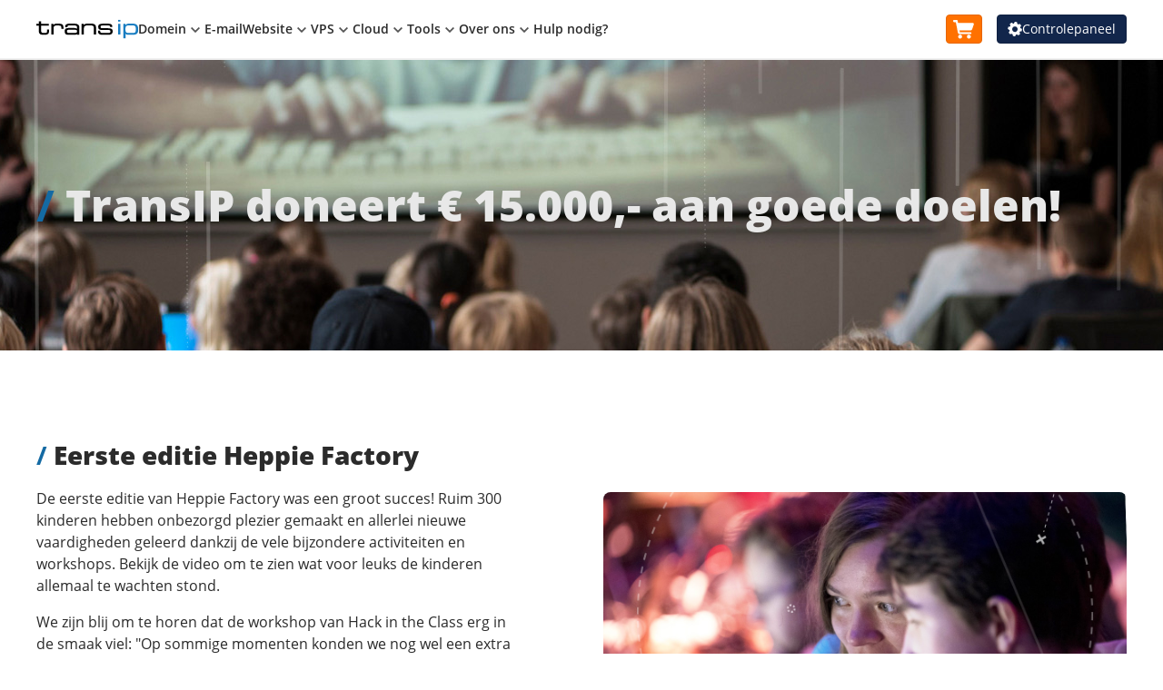

--- FILE ---
content_type: text/html; charset=UTF-8
request_url: https://www.transip.nl/goededoelen/
body_size: 216096
content:
<!DOCTYPE html>
<html lang="nl" data-currency="EUR" ><head><meta charset="utf-8"><meta name="viewport" content="width=device-width, initial-scale=1"><meta name="theme-color" content="#187DC1"><link
            rel="preload"
            as="image"
            href="https://i.tb-content.net/cms/ab805e/goededoelen/hero_header_goededoelen2019_MOB2.jpg" media="(max-width: 56.4375em)"><link
            rel="preload"
            as="image"
            href="https://i.tb-content.net/cms/ab805e/goededoelen/hero_header_goededoelen2019_L2.jpg" media="(min-width: 56.5em)"><title>Goede doelen gesteunt door TransIP</title><meta name="robots" content="index,follow"><meta name="description" content="TransIP steunt goede doelen. Bekijk hier welke goede doelen dit jaar worden gesteunt."><link rel="alternate" type="application/rss+xml" title="TransIP RSS Feed - News" href="https://www.transip.nl/feeds/news.rss" /><link rel="alternate" type="application/rss+xml" title="TransIP RSS Feed - Blog" href="https://www.transip.nl/feeds/blog.rss" /><link rel="shortcut icon" href="/cache-66e43adb/img/transip2022/favicons/favicon.png"><link rel="apple-touch-icon" href="/cache-66e43adb/img/transip2022/favicons/apple-touch-icon.png"><style id="one-styles-base">html{box-sizing:border-box;font-size:var(--font-size-base-em);-webkit-text-size-adjust:100%;-moz-text-size-adjust:100%;text-size-adjust:100%;height:100%}*,:after,:before{box-sizing:inherit}.one-fake-anchor,a{color:var(--color-text-generic-link-base)}pre{margin-top:0;margin-bottom:var(--size-16);font-family:monospace,sans-serif;font-size:1em}figure{margin:0 0 var(--size-16)}img{vertical-align:middle}hr{box-sizing:initial;height:0;margin-top:var(--size-16);margin-bottom:var(--size-16);border:0;border-top:var(--size-2) solid var(--color-divider-generic-base);overflow:visible}blockquote{margin:0 0 var(--size-16)}caption{padding-top:var(--size-8);padding-bottom:var(--size-8);color:var(--color-brand-gray-8)}caption,th{text-align:left}label{display:inline-block;margin-bottom:var(--size-8);font-weight:var(--font-weight-bold)}button,input{overflow:visible}button,select{text-transform:none}button,input,optgroup,select,textarea{font-family:inherit;margin:0}[type=button]::-moz-focus-inner,[type=reset]::-moz-focus-inner,[type=submit]::-moz-focus-inner,button::-moz-focus-inner{padding:0;border-style:none}[type=button]:-moz-focusring,[type=reset]:-moz-focusring,[type=submit]:-moz-focusring,button:-moz-focusring{outline:1px dotted ButtonText}textarea{overflow:auto}fieldset{min-width:0;padding:0;margin:0;border:0}legend{box-sizing:border-box;display:block;width:100%;max-width:100%;padding:0;margin-bottom:var(--size-8);color:inherit;font-size:var(--font-size-20);line-height:var(--line-height-20);white-space:normal}progress{vertical-align:initial}[type=search]{-webkit-appearance:none;-moz-appearance:none;appearance:none;outline-offset:-2px}[type=search]::-webkit-search-decoration{-webkit-appearance:none;appearance:none}::-webkit-file-upload-button{-webkit-appearance:auto;appearance:auto;font:inherit}[type=number]::-webkit-inner-spin-button,[type=number]::-webkit-outer-spin-button{height:auto}abbr[title]{text-decoration:underline;-webkit-text-decoration:underline dotted;text-decoration:underline dotted}b,strong{font-weight:bolder}code,kbd,samp{font-family:monospace,sans-serif;font-size:1em}small{font-size:80%}sub,sup{font-size:75%;line-height:0;position:relative;vertical-align:initial}sub{bottom:-.25em}sup{top:-.5em}details,main{display:block}summary{display:list-item}template{display:none}.hidden{display:none!important}.svg-pictogram{display:inline-block;vertical-align:text-top;fill:currentcolor}.svg-pictogram [stroke-width]{stroke:currentcolor}.content--full-height,.one-content--full-height{min-height:100%}.content--flex-column,.one-content--flex-column{display:flex;flex-direction:column}body{margin:0;background-color:var(--color-background-body);height:100%}body:before{display:none;content:"default"}@media (min-width:36em){body:before{content:"sm"}}@media (min-width:56.5em){body:before{content:"md"}}@media (min-width:75em){body:before{content:"lg"}}body{font-family:var(--font-family-base);font-size:var(--font-size-base);line-height:var(--line-height-base);color:var(--color-text-generic-base)}.one-u-h1,.one-u-h2,.one-u-h3,.one-u-h4,.one-u-h5,.one-u-h6,h1,h2,h3,h4,h5,h6{margin-top:0;margin-bottom:var(--size-16);font-weight:var(--font-weight-normal);font-family:var(--font-family-heading)}.one-u-h1,h1{font-size:var(--font-size-h-1);line-height:var(--line-height-h-1)}.one-u-h2,h2{font-size:var(--font-size-h-2);line-height:var(--line-height-h-2)}.one-u-h3,h3{font-size:var(--font-size-h-3);line-height:var(--line-height-h-3)}.one-u-h4,h4{font-size:var(--font-size-h-4);line-height:var(--line-height-h-4)}.one-u-h5,h5{font-size:var(--font-size-h-5);line-height:var(--line-height-h-5)}.one-u-h6,h6{font-size:var(--font-size-h-6);line-height:var(--line-height-h-6)}ol,ul{padding-inline-start:var(--size-24)}dl,ol,ul{margin-top:0;margin-bottom:var(--size-16)}ol ol,ol ul,ul ol,ul ul{margin-bottom:0}dt{font-weight:var(--font-weight-bold)}dd{margin-bottom:var(--size-8);margin-left:0}p{margin-top:0;margin-bottom:var(--size-16)}.one-u-items-start{align-items:flex-start!important}.one-u-items-end{align-items:flex-end!important}.one-u-items-center{align-items:center!important}.one-u-items-baseline{align-items:baseline!important}.one-u-items-stretch{align-items:stretch!important}@media (min-width:36em){.sm\:one-u-items-start{align-items:flex-start!important}.sm\:one-u-items-end{align-items:flex-end!important}.sm\:one-u-items-center{align-items:center!important}.sm\:one-u-items-baseline{align-items:baseline!important}.sm\:one-u-items-stretch{align-items:stretch!important}}@media (min-width:56.5em){.md\:one-u-items-start{align-items:flex-start!important}.md\:one-u-items-end{align-items:flex-end!important}.md\:one-u-items-center{align-items:center!important}.md\:one-u-items-baseline{align-items:baseline!important}.md\:one-u-items-stretch{align-items:stretch!important}}@media (min-width:75em){.lg\:one-u-items-start{align-items:flex-start!important}.lg\:one-u-items-end{align-items:flex-end!important}.lg\:one-u-items-center{align-items:center!important}.lg\:one-u-items-baseline{align-items:baseline!important}.lg\:one-u-items-stretch{align-items:stretch!important}}@media (min-width:112.5em){.xl\:one-u-items-start{align-items:flex-start!important}.xl\:one-u-items-end{align-items:flex-end!important}.xl\:one-u-items-center{align-items:center!important}.xl\:one-u-items-baseline{align-items:baseline!important}.xl\:one-u-items-stretch{align-items:stretch!important}}.one-u-border-0{border-width:0!important}.one-u-border-1{border-width:var(--size-1)!important}.one-u-border-2{border-width:var(--size-2)!important}.one-u-border-4{border-width:var(--size-4)!important}.one-u-rounded-full{border-radius:9999px!important}.one-u-rounded-r-full{border-top-right-radius:9999px!important;border-bottom-right-radius:9999px!important}.one-u-rounded-l-full{border-top-left-radius:9999px!important;border-bottom-left-radius:9999px!important}.one-u-color-primary{color:var(--color-brand-primary-5)!important}.one-u-color-secondary{color:var(--color-brand-secondary-5)!important}.one-u-color-info{color:var(--color-border-organisms-alert-info-base)!important}.one-u-color-error{color:var(--color-border-organisms-alert-error-base)!important}.one-u-color-success{color:var(--color-border-organisms-alert-success-base)!important}.one-u-color-white{color:var(--color-brand-text-white)!important}.one-u-color-white-muted{color:var(--color-brand-text-muted-white)!important}.one-u-color-black{color:var(--color-brand-text-black)!important}.one-u-color-black-muted{color:var(--color-brand-text-muted-black)!important}.one-u-color-gray{color:var(--color-brand-gray-5)!important}.one-u-color-base{color:var(--color-text-generic-base)!important}.one-u-d-none{display:none!important}.one-u-d-flex,.one-u-flex{display:flex!important}.one-u-block,.one-u-d-block{display:block!important}.one-u-d-inline-block,.one-u-inline-block{display:inline-block!important}.one-u-d-inline-flex,.one-u-inline-flex{display:inline-flex!important}.one-u-d-grid,.one-u-grid{display:grid!important}.one-u-d-inline-grid,.one-u-inline-grid{display:inline-grid!important}.one-u-d-hidden,.one-u-hidden{display:none!important}@media (min-width:36em){.sm\:one-u-d-flex,.sm\:one-u-flex{display:flex!important}.sm\:one-u-block,.sm\:one-u-d-block{display:block!important}.sm\:one-u-d-inline-block,.sm\:one-u-inline-block{display:inline-block!important}.sm\:one-u-d-inline-flex,.sm\:one-u-inline-flex{display:inline-flex!important}.sm\:one-u-d-grid,.sm\:one-u-grid{display:grid!important}.sm\:one-u-d-inline-grid,.sm\:one-u-inline-grid{display:inline-grid!important}.sm\:one-u-d-hidden,.sm\:one-u-hidden{display:none!important}}@media (min-width:56.5em){.md\:one-u-d-flex,.md\:one-u-flex{display:flex!important}.md\:one-u-block,.md\:one-u-d-block{display:block!important}.md\:one-u-d-inline-block,.md\:one-u-inline-block{display:inline-block!important}.md\:one-u-d-inline-flex,.md\:one-u-inline-flex{display:inline-flex!important}.md\:one-u-d-grid,.md\:one-u-grid{display:grid!important}.md\:one-u-d-inline-grid,.md\:one-u-inline-grid{display:inline-grid!important}.md\:one-u-d-hidden,.md\:one-u-hidden{display:none!important}}@media (min-width:75em){.lg\:one-u-d-flex,.lg\:one-u-flex{display:flex!important}.lg\:one-u-block,.lg\:one-u-d-block{display:block!important}.lg\:one-u-d-inline-block,.lg\:one-u-inline-block{display:inline-block!important}.lg\:one-u-d-inline-flex,.lg\:one-u-inline-flex{display:inline-flex!important}.lg\:one-u-d-grid,.lg\:one-u-grid{display:grid!important}.lg\:one-u-d-inline-grid,.lg\:one-u-inline-grid{display:inline-grid!important}.lg\:one-u-d-hidden,.lg\:one-u-hidden{display:none!important}}@media (min-width:112.5em){.xl\:one-u-d-flex,.xl\:one-u-flex{display:flex!important}.xl\:one-u-block,.xl\:one-u-d-block{display:block!important}.xl\:one-u-d-inline-block,.xl\:one-u-inline-block{display:inline-block!important}.xl\:one-u-d-inline-flex,.xl\:one-u-inline-flex{display:inline-flex!important}.xl\:one-u-d-grid,.xl\:one-u-grid{display:grid!important}.xl\:one-u-d-inline-grid,.xl\:one-u-inline-grid{display:inline-grid!important}.xl\:one-u-d-hidden,.xl\:one-u-hidden{display:none!important}}.one-u-flex-basis-1-3{flex-basis:33.33%!important;max-width:33.33%!important}.one-u-flex-basis-1-2{flex-basis:50%!important;max-width:50%!important}.one-u-flex-basis-2-3{flex-basis:66.66%!important;max-width:66.66%!important}.one-u-flex-1{flex:1 1 0!important}.one-u-flex-auto{flex:1 1 auto!important}.one-u-flex-initial{flex:0 1 auto!important}.one-u-flex-none{flex:none!important}.one-u-flex-row{flex-direction:row!important}.one-u-flex-row-reverse{flex-direction:row-reverse!important}.one-u-flex-col{flex-direction:column!important}.one-u-flex-col-reverse{flex-direction:column-reverse!important}.one-u-flex-shrink{flex-shrink:1!important}.one-u-flex-shrink-0{flex-shrink:0!important}.one-u-flex-grow{flex-grow:1!important}.one-u-flex-grow-0{flex-grow:0!important}@media (min-width:36em){.sm\:one-u-flex-basis-1-3{flex-basis:33.33%!important;max-width:33.33%!important}.sm\:one-u-flex-basis-1-2{flex-basis:50%!important;max-width:50%!important}.sm\:one-u-flex-basis-2-3{flex-basis:66.66%!important;max-width:66.66%!important}.sm\:one-u-flex-1{flex:1 1 0!important}.sm\:one-u-flex-auto{flex:1 1 auto!important}.sm\:one-u-flex-initial{flex:0 1 auto!important}.sm\:one-u-flex-none{flex:none!important}.sm\:one-u-flex-row{flex-direction:row!important}.sm\:one-u-flex-row-reverse{flex-direction:row-reverse!important}.sm\:one-u-flex-col{flex-direction:column!important}.sm\:one-u-flex-col-reverse{flex-direction:column-reverse!important}.sm\:one-u-flex-shrink{flex-shrink:1!important}.sm\:one-u-flex-shrink-0{flex-shrink:0!important}.sm\:one-u-flex-grow{flex-grow:1!important}.sm\:one-u-flex-grow-0{flex-grow:0!important}}@media (min-width:56.5em){.md\:one-u-flex-basis-1-3{flex-basis:33.33%!important;max-width:33.33%!important}.md\:one-u-flex-basis-1-2{flex-basis:50%!important;max-width:50%!important}.md\:one-u-flex-basis-2-3{flex-basis:66.66%!important;max-width:66.66%!important}.md\:one-u-flex-1{flex:1 1 0!important}.md\:one-u-flex-auto{flex:1 1 auto!important}.md\:one-u-flex-initial{flex:0 1 auto!important}.md\:one-u-flex-none{flex:none!important}.md\:one-u-flex-row{flex-direction:row!important}.md\:one-u-flex-row-reverse{flex-direction:row-reverse!important}.md\:one-u-flex-col{flex-direction:column!important}.md\:one-u-flex-col-reverse{flex-direction:column-reverse!important}.md\:one-u-flex-shrink{flex-shrink:1!important}.md\:one-u-flex-shrink-0{flex-shrink:0!important}.md\:one-u-flex-grow{flex-grow:1!important}.md\:one-u-flex-grow-0{flex-grow:0!important}}@media (min-width:75em){.lg\:one-u-flex-basis-1-3{flex-basis:33.33%!important;max-width:33.33%!important}.lg\:one-u-flex-basis-1-2{flex-basis:50%!important;max-width:50%!important}.lg\:one-u-flex-basis-2-3{flex-basis:66.66%!important;max-width:66.66%!important}.lg\:one-u-flex-1{flex:1 1 0!important}.lg\:one-u-flex-auto{flex:1 1 auto!important}.lg\:one-u-flex-initial{flex:0 1 auto!important}.lg\:one-u-flex-none{flex:none!important}.lg\:one-u-flex-row{flex-direction:row!important}.lg\:one-u-flex-row-reverse{flex-direction:row-reverse!important}.lg\:one-u-flex-col{flex-direction:column!important}.lg\:one-u-flex-col-reverse{flex-direction:column-reverse!important}.lg\:one-u-flex-shrink{flex-shrink:1!important}.lg\:one-u-flex-shrink-0{flex-shrink:0!important}.lg\:one-u-flex-grow{flex-grow:1!important}.lg\:one-u-flex-grow-0{flex-grow:0!important}}@media (min-width:112.5em){.xl\:one-u-flex-basis-1-3{flex-basis:33.33%!important;max-width:33.33%!important}.xl\:one-u-flex-basis-1-2{flex-basis:50%!important;max-width:50%!important}.xl\:one-u-flex-basis-2-3{flex-basis:66.66%!important;max-width:66.66%!important}.xl\:one-u-flex-1{flex:1 1 0!important}.xl\:one-u-flex-auto{flex:1 1 auto!important}.xl\:one-u-flex-initial{flex:0 1 auto!important}.xl\:one-u-flex-none{flex:none!important}.xl\:one-u-flex-row{flex-direction:row!important}.xl\:one-u-flex-row-reverse{flex-direction:row-reverse!important}.xl\:one-u-flex-col{flex-direction:column!important}.xl\:one-u-flex-col-reverse{flex-direction:column-reverse!important}.xl\:one-u-flex-shrink{flex-shrink:1!important}.xl\:one-u-flex-shrink-0{flex-shrink:0!important}.xl\:one-u-flex-grow{flex-grow:1!important}.xl\:one-u-flex-grow-0{flex-grow:0!important}}.one-u-float-right{float:right!important}.one-u-float-left{float:left!important}.one-u-clearfix:after{content:""!important;display:table!important;clear:both!important}:root{--filter-dim-20:brightness(0.8) contrast(1.2);--filter-dim-40:brightness(0.6) contrast(1.2);--filter-dim-60:brightness(0.4) contrast(1.2);--filter-dim-80:brightness(0.2) contrast(1.2)}.one-theme--dark .dark\:one-u-filter-dim-20,.one-u-filter-dim-20{filter:var(--filter-dim-20)}.one-theme--dark .dark\:one-u-filter-dim-40,.one-u-filter-dim-40{filter:var(--filter-dim-40)}.one-theme--dark .dark\:one-u-filter-dim-60,.one-u-filter-dim-60{filter:var(--filter-dim-60)}.one-theme--dark .dark\:one-u-filter-dim-80,.one-u-filter-dim-80{filter:var(--filter-dim-80)}.one-u-grid-cols-1{grid-template-columns:repeat(1,minmax(0,1fr))!important}.one-u-grid-cols-2{grid-template-columns:repeat(2,minmax(0,1fr))!important}.one-u-grid-cols-3{grid-template-columns:repeat(3,minmax(0,1fr))!important}.one-u-grid-cols-4{grid-template-columns:repeat(4,minmax(0,1fr))!important}.one-u-grid-cols-5{grid-template-columns:repeat(5,minmax(0,1fr))!important}.one-u-grid-cols-6{grid-template-columns:repeat(6,minmax(0,1fr))!important}.one-u-grid-cols-7{grid-template-columns:repeat(7,minmax(0,1fr))!important}.one-u-grid-cols-8{grid-template-columns:repeat(8,minmax(0,1fr))!important}.one-u-grid-cols-9{grid-template-columns:repeat(9,minmax(0,1fr))!important}.one-u-grid-cols-10{grid-template-columns:repeat(10,minmax(0,1fr))!important}.one-u-grid-cols-11{grid-template-columns:repeat(11,minmax(0,1fr))!important}.one-u-grid-cols-12{grid-template-columns:repeat(12,minmax(0,1fr))!important}.one-u-grid-cols-none{grid-template-columns:none!important}@media (min-width:36em){.sm\:one-u-grid-cols-1{grid-template-columns:repeat(1,minmax(0,1fr))!important}.sm\:one-u-grid-cols-2{grid-template-columns:repeat(2,minmax(0,1fr))!important}.sm\:one-u-grid-cols-3{grid-template-columns:repeat(3,minmax(0,1fr))!important}.sm\:one-u-grid-cols-4{grid-template-columns:repeat(4,minmax(0,1fr))!important}.sm\:one-u-grid-cols-5{grid-template-columns:repeat(5,minmax(0,1fr))!important}.sm\:one-u-grid-cols-6{grid-template-columns:repeat(6,minmax(0,1fr))!important}.sm\:one-u-grid-cols-7{grid-template-columns:repeat(7,minmax(0,1fr))!important}.sm\:one-u-grid-cols-8{grid-template-columns:repeat(8,minmax(0,1fr))!important}.sm\:one-u-grid-cols-9{grid-template-columns:repeat(9,minmax(0,1fr))!important}.sm\:one-u-grid-cols-10{grid-template-columns:repeat(10,minmax(0,1fr))!important}.sm\:one-u-grid-cols-11{grid-template-columns:repeat(11,minmax(0,1fr))!important}.sm\:one-u-grid-cols-12{grid-template-columns:repeat(12,minmax(0,1fr))!important}.sm\:one-u-grid-cols-none{grid-template-columns:none!important}}@media (min-width:56.5em){.md\:one-u-grid-cols-1{grid-template-columns:repeat(1,minmax(0,1fr))!important}.md\:one-u-grid-cols-2{grid-template-columns:repeat(2,minmax(0,1fr))!important}.md\:one-u-grid-cols-3{grid-template-columns:repeat(3,minmax(0,1fr))!important}.md\:one-u-grid-cols-4{grid-template-columns:repeat(4,minmax(0,1fr))!important}.md\:one-u-grid-cols-5{grid-template-columns:repeat(5,minmax(0,1fr))!important}.md\:one-u-grid-cols-6{grid-template-columns:repeat(6,minmax(0,1fr))!important}.md\:one-u-grid-cols-7{grid-template-columns:repeat(7,minmax(0,1fr))!important}.md\:one-u-grid-cols-8{grid-template-columns:repeat(8,minmax(0,1fr))!important}.md\:one-u-grid-cols-9{grid-template-columns:repeat(9,minmax(0,1fr))!important}.md\:one-u-grid-cols-10{grid-template-columns:repeat(10,minmax(0,1fr))!important}.md\:one-u-grid-cols-11{grid-template-columns:repeat(11,minmax(0,1fr))!important}.md\:one-u-grid-cols-12{grid-template-columns:repeat(12,minmax(0,1fr))!important}.md\:one-u-grid-cols-none{grid-template-columns:none!important}}@media (min-width:75em){.lg\:one-u-grid-cols-1{grid-template-columns:repeat(1,minmax(0,1fr))!important}.lg\:one-u-grid-cols-2{grid-template-columns:repeat(2,minmax(0,1fr))!important}.lg\:one-u-grid-cols-3{grid-template-columns:repeat(3,minmax(0,1fr))!important}.lg\:one-u-grid-cols-4{grid-template-columns:repeat(4,minmax(0,1fr))!important}.lg\:one-u-grid-cols-5{grid-template-columns:repeat(5,minmax(0,1fr))!important}.lg\:one-u-grid-cols-6{grid-template-columns:repeat(6,minmax(0,1fr))!important}.lg\:one-u-grid-cols-7{grid-template-columns:repeat(7,minmax(0,1fr))!important}.lg\:one-u-grid-cols-8{grid-template-columns:repeat(8,minmax(0,1fr))!important}.lg\:one-u-grid-cols-9{grid-template-columns:repeat(9,minmax(0,1fr))!important}.lg\:one-u-grid-cols-10{grid-template-columns:repeat(10,minmax(0,1fr))!important}.lg\:one-u-grid-cols-11{grid-template-columns:repeat(11,minmax(0,1fr))!important}.lg\:one-u-grid-cols-12{grid-template-columns:repeat(12,minmax(0,1fr))!important}.lg\:one-u-grid-cols-none{grid-template-columns:none!important}}@media (min-width:112.5em){.xl\:one-u-grid-cols-1{grid-template-columns:repeat(1,minmax(0,1fr))!important}.xl\:one-u-grid-cols-2{grid-template-columns:repeat(2,minmax(0,1fr))!important}.xl\:one-u-grid-cols-3{grid-template-columns:repeat(3,minmax(0,1fr))!important}.xl\:one-u-grid-cols-4{grid-template-columns:repeat(4,minmax(0,1fr))!important}.xl\:one-u-grid-cols-5{grid-template-columns:repeat(5,minmax(0,1fr))!important}.xl\:one-u-grid-cols-6{grid-template-columns:repeat(6,minmax(0,1fr))!important}.xl\:one-u-grid-cols-7{grid-template-columns:repeat(7,minmax(0,1fr))!important}.xl\:one-u-grid-cols-8{grid-template-columns:repeat(8,minmax(0,1fr))!important}.xl\:one-u-grid-cols-9{grid-template-columns:repeat(9,minmax(0,1fr))!important}.xl\:one-u-grid-cols-10{grid-template-columns:repeat(10,minmax(0,1fr))!important}.xl\:one-u-grid-cols-11{grid-template-columns:repeat(11,minmax(0,1fr))!important}.xl\:one-u-grid-cols-12{grid-template-columns:repeat(12,minmax(0,1fr))!important}.xl\:one-u-grid-cols-none{grid-template-columns:none!important}}.one-u-h-full{height:100%!important}.one-u-m-auto{margin:auto!important}.one-u-m-t-auto{margin-top:auto!important}.one-u-m-r-auto{margin-right:auto!important}.one-u-m-b-auto{margin-bottom:auto!important}.one-u-m-l-auto{margin-left:auto!important}.one-u-m-0{margin:0!important}.one-u-m-t-0{margin-top:0!important}.one-u-m-r-0{margin-right:0!important}.one-u-m-b-0{margin-bottom:0!important}.one-u-m-l-0{margin-left:0!important}.one-u-m-8{margin:var(--size-8)!important}.one-u-m-t-8{margin-top:var(--size-8)!important}.one-u-m-r-8{margin-right:var(--size-8)!important}.one-u-m-b-8{margin-bottom:var(--size-8)!important}.one-u-m-l-8{margin-left:var(--size-8)!important}.one-u-m-16{margin:var(--size-16)!important}.one-u-m-t-16{margin-top:var(--size-16)!important}.one-u-m-r-16{margin-right:var(--size-16)!important}.one-u-m-b-16{margin-bottom:var(--size-16)!important}.one-u-m-l-16{margin-left:var(--size-16)!important}.one-u-m-24{margin:var(--size-24)!important}.one-u-m-t-24{margin-top:var(--size-24)!important}.one-u-m-r-24{margin-right:var(--size-24)!important}.one-u-m-b-24{margin-bottom:var(--size-24)!important}.one-u-m-l-24{margin-left:var(--size-24)!important}.one-u-m-32{margin:var(--size-32)!important}.one-u-m-t-32{margin-top:var(--size-32)!important}.one-u-m-r-32{margin-right:var(--size-32)!important}.one-u-m-b-32{margin-bottom:var(--size-32)!important}.one-u-m-l-32{margin-left:var(--size-32)!important}.one-u-m-48{margin:var(--size-48)!important}.one-u-m-t-48{margin-top:var(--size-48)!important}.one-u-m-r-48{margin-right:var(--size-48)!important}.one-u-m-b-48{margin-bottom:var(--size-48)!important}.one-u-m-l-48{margin-left:var(--size-48)!important}.one-u-m-64{margin:var(--size-64)!important}.one-u-m-t-64{margin-top:var(--size-64)!important}.one-u-m-r-64{margin-right:var(--size-64)!important}.one-u-m-b-64{margin-bottom:var(--size-64)!important}.one-u-m-l-64{margin-left:var(--size-64)!important}@media (min-width:36em){.sm\:one-u-m-auto{margin:auto!important}.sm\:one-u-m-t-auto{margin-top:auto!important}.sm\:one-u-m-r-auto{margin-right:auto!important}.sm\:one-u-m-b-auto{margin-bottom:auto!important}.sm\:one-u-m-l-auto{margin-left:auto!important}.sm\:one-u-m-0{margin:0!important}.sm\:one-u-m-t-0{margin-top:0!important}.sm\:one-u-m-r-0{margin-right:0!important}.sm\:one-u-m-b-0{margin-bottom:0!important}.sm\:one-u-m-l-0{margin-left:0!important}.sm\:one-u-m-8{margin:var(--size-8)!important}.sm\:one-u-m-t-8{margin-top:var(--size-8)!important}.sm\:one-u-m-r-8{margin-right:var(--size-8)!important}.sm\:one-u-m-b-8{margin-bottom:var(--size-8)!important}.sm\:one-u-m-l-8{margin-left:var(--size-8)!important}.sm\:one-u-m-16{margin:var(--size-16)!important}.sm\:one-u-m-t-16{margin-top:var(--size-16)!important}.sm\:one-u-m-r-16{margin-right:var(--size-16)!important}.sm\:one-u-m-b-16{margin-bottom:var(--size-16)!important}.sm\:one-u-m-l-16{margin-left:var(--size-16)!important}.sm\:one-u-m-24{margin:var(--size-24)!important}.sm\:one-u-m-t-24{margin-top:var(--size-24)!important}.sm\:one-u-m-r-24{margin-right:var(--size-24)!important}.sm\:one-u-m-b-24{margin-bottom:var(--size-24)!important}.sm\:one-u-m-l-24{margin-left:var(--size-24)!important}.sm\:one-u-m-32{margin:var(--size-32)!important}.sm\:one-u-m-t-32{margin-top:var(--size-32)!important}.sm\:one-u-m-r-32{margin-right:var(--size-32)!important}.sm\:one-u-m-b-32{margin-bottom:var(--size-32)!important}.sm\:one-u-m-l-32{margin-left:var(--size-32)!important}.sm\:one-u-m-48{margin:var(--size-48)!important}.sm\:one-u-m-t-48{margin-top:var(--size-48)!important}.sm\:one-u-m-r-48{margin-right:var(--size-48)!important}.sm\:one-u-m-b-48{margin-bottom:var(--size-48)!important}.sm\:one-u-m-l-48{margin-left:var(--size-48)!important}.sm\:one-u-m-64{margin:var(--size-64)!important}.sm\:one-u-m-t-64{margin-top:var(--size-64)!important}.sm\:one-u-m-r-64{margin-right:var(--size-64)!important}.sm\:one-u-m-b-64{margin-bottom:var(--size-64)!important}.sm\:one-u-m-l-64{margin-left:var(--size-64)!important}}@media (min-width:56.5em){.md\:one-u-m-auto{margin:auto!important}.md\:one-u-m-t-auto{margin-top:auto!important}.md\:one-u-m-r-auto{margin-right:auto!important}.md\:one-u-m-b-auto{margin-bottom:auto!important}.md\:one-u-m-l-auto{margin-left:auto!important}.md\:one-u-m-0{margin:0!important}.md\:one-u-m-t-0{margin-top:0!important}.md\:one-u-m-r-0{margin-right:0!important}.md\:one-u-m-b-0{margin-bottom:0!important}.md\:one-u-m-l-0{margin-left:0!important}.md\:one-u-m-8{margin:var(--size-8)!important}.md\:one-u-m-t-8{margin-top:var(--size-8)!important}.md\:one-u-m-r-8{margin-right:var(--size-8)!important}.md\:one-u-m-b-8{margin-bottom:var(--size-8)!important}.md\:one-u-m-l-8{margin-left:var(--size-8)!important}.md\:one-u-m-16{margin:var(--size-16)!important}.md\:one-u-m-t-16{margin-top:var(--size-16)!important}.md\:one-u-m-r-16{margin-right:var(--size-16)!important}.md\:one-u-m-b-16{margin-bottom:var(--size-16)!important}.md\:one-u-m-l-16{margin-left:var(--size-16)!important}.md\:one-u-m-24{margin:var(--size-24)!important}.md\:one-u-m-t-24{margin-top:var(--size-24)!important}.md\:one-u-m-r-24{margin-right:var(--size-24)!important}.md\:one-u-m-b-24{margin-bottom:var(--size-24)!important}.md\:one-u-m-l-24{margin-left:var(--size-24)!important}.md\:one-u-m-32{margin:var(--size-32)!important}.md\:one-u-m-t-32{margin-top:var(--size-32)!important}.md\:one-u-m-r-32{margin-right:var(--size-32)!important}.md\:one-u-m-b-32{margin-bottom:var(--size-32)!important}.md\:one-u-m-l-32{margin-left:var(--size-32)!important}.md\:one-u-m-48{margin:var(--size-48)!important}.md\:one-u-m-t-48{margin-top:var(--size-48)!important}.md\:one-u-m-r-48{margin-right:var(--size-48)!important}.md\:one-u-m-b-48{margin-bottom:var(--size-48)!important}.md\:one-u-m-l-48{margin-left:var(--size-48)!important}.md\:one-u-m-64{margin:var(--size-64)!important}.md\:one-u-m-t-64{margin-top:var(--size-64)!important}.md\:one-u-m-r-64{margin-right:var(--size-64)!important}.md\:one-u-m-b-64{margin-bottom:var(--size-64)!important}.md\:one-u-m-l-64{margin-left:var(--size-64)!important}}@media (min-width:75em){.lg\:one-u-m-auto{margin:auto!important}.lg\:one-u-m-t-auto{margin-top:auto!important}.lg\:one-u-m-r-auto{margin-right:auto!important}.lg\:one-u-m-b-auto{margin-bottom:auto!important}.lg\:one-u-m-l-auto{margin-left:auto!important}.lg\:one-u-m-0{margin:0!important}.lg\:one-u-m-t-0{margin-top:0!important}.lg\:one-u-m-r-0{margin-right:0!important}.lg\:one-u-m-b-0{margin-bottom:0!important}.lg\:one-u-m-l-0{margin-left:0!important}.lg\:one-u-m-8{margin:var(--size-8)!important}.lg\:one-u-m-t-8{margin-top:var(--size-8)!important}.lg\:one-u-m-r-8{margin-right:var(--size-8)!important}.lg\:one-u-m-b-8{margin-bottom:var(--size-8)!important}.lg\:one-u-m-l-8{margin-left:var(--size-8)!important}.lg\:one-u-m-16{margin:var(--size-16)!important}.lg\:one-u-m-t-16{margin-top:var(--size-16)!important}.lg\:one-u-m-r-16{margin-right:var(--size-16)!important}.lg\:one-u-m-b-16{margin-bottom:var(--size-16)!important}.lg\:one-u-m-l-16{margin-left:var(--size-16)!important}.lg\:one-u-m-24{margin:var(--size-24)!important}.lg\:one-u-m-t-24{margin-top:var(--size-24)!important}.lg\:one-u-m-r-24{margin-right:var(--size-24)!important}.lg\:one-u-m-b-24{margin-bottom:var(--size-24)!important}.lg\:one-u-m-l-24{margin-left:var(--size-24)!important}.lg\:one-u-m-32{margin:var(--size-32)!important}.lg\:one-u-m-t-32{margin-top:var(--size-32)!important}.lg\:one-u-m-r-32{margin-right:var(--size-32)!important}.lg\:one-u-m-b-32{margin-bottom:var(--size-32)!important}.lg\:one-u-m-l-32{margin-left:var(--size-32)!important}.lg\:one-u-m-48{margin:var(--size-48)!important}.lg\:one-u-m-t-48{margin-top:var(--size-48)!important}.lg\:one-u-m-r-48{margin-right:var(--size-48)!important}.lg\:one-u-m-b-48{margin-bottom:var(--size-48)!important}.lg\:one-u-m-l-48{margin-left:var(--size-48)!important}.lg\:one-u-m-64{margin:var(--size-64)!important}.lg\:one-u-m-t-64{margin-top:var(--size-64)!important}.lg\:one-u-m-r-64{margin-right:var(--size-64)!important}.lg\:one-u-m-b-64{margin-bottom:var(--size-64)!important}.lg\:one-u-m-l-64{margin-left:var(--size-64)!important}}.one-u-sr-only{display:none!important}.one-u-text-base{font-size:var(--font-size-base)!important;line-height:var(--line-height-base)!important}.one-u-text-lg-wide{font-size:var(--font-size-lg-wide)!important;line-height:var(--line-height-lg-wide)!important}.one-u-text-lg-narrow{font-size:var(--font-size-lg-narrow)!important;line-height:var(--line-height-lg-narrow)!important}.one-u-text-sm-wide{font-size:var(--font-size-sm-wide)!important;line-height:var(--line-height-sm-wide)!important}.one-u-text-sm-narrow{font-size:var(--font-size-sm-narrow)!important;line-height:var(--line-height-sm-narrow)!important}.one-u-text-xs{font-size:var(--font-size-xs)!important;line-height:var(--line-height-xs)!important}.one-u-text-display48,.one-u-text-display56,.one-u-text-display64{margin-bottom:var(--size-16)!important;font-weight:var(--font-weight-normal)!important}.one-u-font-normal{font-weight:var(--font-weight-normal)!important}.one-u-font-medium{font-weight:var(--font-weight-medium)!important}.one-ms-semibold-fix .one-u-font-medium,_:-ms-lang(x){font-weight:var(--font-weight-semibold)!important}.one-u-font-bold{font-weight:var(--font-weight-bold)!important}.one-u-font-extrabold{font-weight:var(--font-weight-extrabold)!important}.one-u-text-monospace{font-family:monospace,sans-serif!important}.one-u-text-left{text-align:left!important}.one-u-text-center{text-align:center!important}.one-u-text-right{text-align:right!important}.one-u-text-variant-numeric-tabular{font-variant-numeric:tabular-nums!important}.one-u-text-lowercase{text-transform:lowercase!important}.one-u-text-uppercase{text-transform:uppercase!important}.one-u-text-capitalize{text-transform:capitalize!important}.one-u-justify-start{justify-content:flex-start!important}.one-u-justify-end{justify-content:flex-end!important}.one-u-justify-center{justify-content:center!important}.one-u-justify-between{justify-content:space-between!important}.one-u-justify-around{justify-content:space-around!important}.one-u-justify-evenly{justify-content:space-evenly!important}@media (min-width:36em){.sm\:one-u-justify-start{justify-content:flex-start!important}.sm\:one-u-justify-end{justify-content:flex-end!important}.sm\:one-u-justify-center{justify-content:center!important}.sm\:one-u-justify-between{justify-content:space-between!important}.sm\:one-u-justify-around{justify-content:space-around!important}.sm\:one-u-justify-evenly{justify-content:space-evenly!important}}@media (min-width:56.5em){.md\:one-u-justify-start{justify-content:flex-start!important}.md\:one-u-justify-end{justify-content:flex-end!important}.md\:one-u-justify-center{justify-content:center!important}.md\:one-u-justify-between{justify-content:space-between!important}.md\:one-u-justify-around{justify-content:space-around!important}.md\:one-u-justify-evenly{justify-content:space-evenly!important}}@media (min-width:75em){.lg\:one-u-justify-start{justify-content:flex-start!important}.lg\:one-u-justify-end{justify-content:flex-end!important}.lg\:one-u-justify-center{justify-content:center!important}.lg\:one-u-justify-between{justify-content:space-between!important}.lg\:one-u-justify-around{justify-content:space-around!important}.lg\:one-u-justify-evenly{justify-content:space-evenly!important}}@media (min-width:112.5em){.xl\:one-u-justify-start{justify-content:flex-start!important}.xl\:one-u-justify-end{justify-content:flex-end!important}.xl\:one-u-justify-center{justify-content:center!important}.xl\:one-u-justify-between{justify-content:space-between!important}.xl\:one-u-justify-around{justify-content:space-around!important}.xl\:one-u-justify-evenly{justify-content:space-evenly!important}}.one-u-gap-4{gap:var(--size-4)!important}.one-u-gap-8{gap:var(--size-8)!important}.one-u-gap-16{gap:var(--size-16)!important}.one-u-gap-24{gap:var(--size-24)!important}.one-u-gap-32{gap:var(--size-32)!important}@media (min-width:36em){.sm\:one-u-gap-4{gap:var(--size-4)!important}.sm\:one-u-gap-8{gap:var(--size-8)!important}.sm\:one-u-gap-16{gap:var(--size-16)!important}.sm\:one-u-gap-24{gap:var(--size-24)!important}.sm\:one-u-gap-32{gap:var(--size-32)!important}}@media (min-width:56.5em){.md\:one-u-gap-4{gap:var(--size-4)!important}.md\:one-u-gap-8{gap:var(--size-8)!important}.md\:one-u-gap-16{gap:var(--size-16)!important}.md\:one-u-gap-24{gap:var(--size-24)!important}.md\:one-u-gap-32{gap:var(--size-32)!important}}@media (min-width:75em){.lg\:one-u-gap-4{gap:var(--size-4)!important}.lg\:one-u-gap-8{gap:var(--size-8)!important}.lg\:one-u-gap-16{gap:var(--size-16)!important}.lg\:one-u-gap-24{gap:var(--size-24)!important}.lg\:one-u-gap-32{gap:var(--size-32)!important}}@media (min-width:112.5em){.xl\:one-u-gap-4{gap:var(--size-4)!important}.xl\:one-u-gap-8{gap:var(--size-8)!important}.xl\:one-u-gap-16{gap:var(--size-16)!important}.xl\:one-u-gap-24{gap:var(--size-24)!important}.xl\:one-u-gap-32{gap:var(--size-32)!important}}.one-u-sticky-top{position:sticky!important;top:0!important}.one-u-sticky-top--with-navbar{top:var(--size-64)!important}.one-u-sticky-top--margin-sm{top:var(--size-16)!important}.one-u-sticky-top--with-navbar.one-u-sticky-top--margin-sm{top:calc(var(--size-16) + var(--size-64))!important}.one-u-sticky-top--margin-md{top:var(--size-24)!important}.one-u-sticky-top--with-navbar.one-u-sticky-top--margin-md{top:calc(var(--size-24) + var(--size-64))!important}.one-u-ssr-fallback{height:0;opacity:0;visibility:hidden}.one-u-white-space-normal{white-space:normal!important}.one-u-white-space-nowrap{white-space:nowrap!important}.one-u-white-space-pre{white-space:pre!important}.one-u-white-space-pre-line{white-space:pre-line!important}.one-u-white-space-pre-wrap{white-space:pre-wrap!important}.one-u-white-space-break-spaces{white-space:break-spaces!important}.one-u-w-full{width:100%!important}.one-u-word-wrap-normal{word-wrap:normal!important}.one-u-word-wrap-break-word{word-wrap:break-word!important}.one-u-fill-current-color{fill:currentcolor!important}.one-img-fluid{max-width:100%;height:auto}.one-list-bare{list-style:none;padding-left:0}.one-container{width:100%;max-width:calc(var(--size-container-desktop) + var(--at-sm-size-container-padding)*2);margin-left:auto;margin-right:auto;padding-left:var(--size-container-padding);padding-right:var(--size-container-padding)}@media (min-width:36em){.one-container{padding-left:var(--at-sm-size-container-padding);padding-right:var(--at-sm-size-container-padding)}}@media (min-width:56.5em){.md\:one-container--padding-fluid-md{padding-left:var(--size-container-padding-fluid-md);padding-right:var(--size-container-padding-fluid-md)}}.one-container--align-left{margin-left:0}.one-container--content{padding-left:var(--size-container-padding-content);padding-right:var(--size-container-padding-content)}.one-container__breakout-content{margin-left:calc(var(--size-container-padding-content)*-1);margin-right:calc(var(--size-container-padding-content)*-1)}@media (min-width:75em){.one-container__breakout-content{margin-left:0;margin-right:0}}.one-container--lg{max-width:calc(var(--size-container-desktop-lg) + var(--at-sm-size-container-padding)*2)}.one-container--xl{max-width:calc(var(--size-container-desktop-xl) + var(--at-sm-size-container-padding)*2)}.one-container--wide,.one-container--xxl{max-width:calc(var(--size-container-desktop-xxl) + var(--at-sm-size-container-padding)*2)}.one-container--narrow{max-width:var(--centered-content-width-limit)}.one-container--full{max-width:none}.one-deferred-dom{height:0;overflow:hidden;opacity:0}</style><style id="one-styles-variable">:root{--size-atoms-button-radius-base:0.25rem;--size-atoms-button-radius-special:0.25rem;--size-atoms-button-radius-round:0.25rem;--size-atoms-chip-radius-base:0.25rem;--size-atoms-chip-radius-special:0.25rem;--size-atoms-chip-radius-round:9999rem;--size-atoms-panel-label-radius-base:0.25rem;--size-atoms-panel-label-radius-special-left:0 0 1rem 0;--size-atoms-panel-label-radius-special-right:0 1.5rem 0 1rem;--size-atoms-panel-radius-base:0.25rem;--size-atoms-panel-radius-special:0 2rem;--size-atoms-panel-radius-round:1.5rem;--size-atoms-sidebar-menu-item-radius-base:0.5rem;--size-height-atoms-masthead-backdrop-base:8rem;--size-height-atoms-masthead-backdrop-hero:40rem;--size-height-molecules-product-specs-speclist2-separator:0.0625rem;--size-molecules-section-radius-base:2rem;--size-organisms-brand-map-tooltip-brands-item-width:6.25rem;--size-organisms-brand-map-tooltip-brands-item-height:3.125rem;--size-organisms-card4-icon-base:2.5rem;--size-organisms-card4-icon-large:4rem;--size-organisms-card4-icon-extra-large:6rem;--size-organisms-double-info-separator-width:0.25rem;--size-organisms-double-info-separator-dot-width:1.25rem;--size-organisms-dropdown-menu-section-radius-base:0rem;--size-organisms-footer-logo-container-height:1.5rem;--size-organisms-footer-logo-height:1.1875rem;--size-organisms-footer-logo-width:7rem;--size-organisms-navbar-logo-width:7rem;--size-organisms-navbar-links-gap-md:1rem;--size-organisms-navbar-links-gap-lg:2rem;--size-border-organisms-dropdown-menu-section:0.125rem;--color-background-atoms-button-tab-base:#f8f9fa;--color-background-atoms-button-tab-active:#12264b;--color-background-atoms-button-tab-hover:#0d1c38;--color-background-atoms-button-tab-disabled:#eaecef;--color-background-atoms-button-primary-base:#ff7100;--color-background-atoms-button-primary-hover:#ca5a00;--color-background-atoms-button-secondary-base:#12264b;--color-background-atoms-button-secondary-hover:#0d1c38;--color-background-atoms-button-info-light-base:#e6eff5;--color-background-atoms-button-info-light-hover:#cbdeeb;--color-background-atoms-button-success-base:#208335;--color-background-atoms-button-success-hover:#19672a;--color-background-atoms-button-error-base:#c11829;--color-background-atoms-button-error-hover:#981320;--color-background-atoms-button-white-base:#fff;--color-background-atoms-button-white-hover:#f0f0f0;--color-background-atoms-button-tertiary-base:#e6f1f8;--color-background-atoms-button-tertiary-variant1:#cae1f1;--color-background-atoms-chip-base:#e6eff5;--color-background-atoms-chip-active:#0d4469;--color-background-atoms-chip-hover:#0d4469;--color-background-atoms-form-control-base:#fff;--color-background-atoms-form-control-disabled:#f0f0f0;--color-background-atoms-form-control-error:#f9eaec;--color-background-atoms-form-control-readonly:#f0f0f0;--color-background-atoms-form-control-input-group-text:#cdcdcd;--color-background-atoms-form-range-track-base:#f0f0f0;--color-background-atoms-more-btn-base:#f0f0f0;--color-background-atoms-more-btn-hover:#cdcdcd;--color-background-atoms-sidebar-menu-item-hover:#eaecef;--color-background-atoms-sidebar-menu-item-active:#eaecef;--color-background-atoms-statistic-panel-base:#eaecef;--color-background-atoms-theme-toggle-view-base:#accadf;--color-background-atoms-theme-toggle-view-theme-icon:#ffc107;--color-background-atoms-toggle-base:#cdcdcd;--color-background-atoms-toggle-busy:grey;--color-background-meter-base:#f6f6f6;--color-background-meter-gauge-base:#0d1c38;--color-background-meter-gauge-extra-base:#6b778e;--color-background-panel-base:#fff;--color-background-panel-variant1:#f0f0f0;--color-background-panel-variant2:#eff6ff;--color-background-panel-rounded-special:#fff;--color-background-panel-active:#e6f1f8;--color-background-panel-transparent:hsla(0,0%,94.1%,0.2);--color-background-body:#fff;--color-background-frame:#fff;--color-background-loading-placeholder:#f0f0f0;--color-background-variant1:#f0f0f0;--color-background-variant2:#cdcdcd;--color-background-variant3:#9f9f9f;--color-background-backdrop:rgba(0,0,0,0.7);--color-background-molecules-card-pricing:#f0f0f0;--color-background-molecules-menu-links-link-hover:#f0f0f0;--color-background-molecules-modal:rgba(0,0,0,0.7);--color-background-molecules-modal-content-fade:linear-gradient(180deg,hsla(0,0%,100%,0) 20%,#fff);--color-background-molecules-product-specs-banner:#12264b;--color-background-molecules-product-specs-highlight:#ff7100;--color-background-molecules-product-specs-speclist2-separator:#f0f0f0;--color-background-molecules-product-specs-subheading-primary:#2276d6;--color-background-molecules-product-specs-subheading-secondary:#1a4b93;--color-background-molecules-section-wizard-content:#f6f6f6;--color-background-molecules-tippy-box:#fff;--color-background-molecules-video-control-buttons-boxed:#000;--color-background-organisms-alert-error-base:#c11829;--color-background-organisms-alert-error-flash:#ae1625;--color-background-organisms-alert-info-base:#125f93;--color-background-organisms-alert-info-flash:#105380;--color-background-organisms-alert-success-base:#155522;--color-background-organisms-alert-success-flash:#0f3c18;--color-background-organisms-alert-warning-base:#ffc107;--color-background-organisms-alert-warning-flash:#e7af06;--color-background-organisms-card1-highlight:#f0f0f0;--color-background-organisms-card3-reviews-score:#eaecef;--color-background-organisms-chart-first-base:#d3d6dd;--color-background-organisms-chart-second-base:#ffdec4;--color-background-organisms-chat-bubble-message-human:#bade4f;--color-background-organisms-chat-bubble-message-machine:#c9e8ff;--color-background-organisms-data-table-header-base:#f6f6f6;--color-background-organisms-data-table-scroll-hint-base:rgba(63,63,63,0.5);--color-background-organisms-dropdown-menu-vertical-self:#fff;--color-background-organisms-dropdown-menu-vertical-list:#fff;--color-background-organisms-dropdown-menu-vertical-subsection:#f6f6f6;--color-background-organisms-dropdown-menu-vertical-glass-subsection:rgba(0,0,0,0.2);--color-background-organisms-dropdown-menu-section:#fff;--color-background-organisms-dropdown-menu-glass-section:rgba(31,31,31,0.7);--color-background-organisms-footer:#102142;--color-background-organisms-line-chart-first-base:#ff7100;--color-background-organisms-line-chart-second-base:#12264b;--color-background-organisms-navbar-base:#fff;--color-background-organisms-navbar-glass:rgba(31,31,31,0.7);--color-background-organisms-navbar-container:transparent;--color-background-organisms-popover-variant1-content:#cbdeeb;--color-background-organisms-product-specs-header-primary:#4990e2;--color-background-organisms-product-specs-header-secondary:#2261be;--color-background-organisms-sidebar:#fff;--color-background-organisms-social-bar:#0d1c38;--color-background-organisms-steps-indicator-item-completed:#ff7100;--color-background-organisms-subfooter:#12264b;--color-background-wlcp-custom-dashboard-footer:#12264b;--color-background-wlcp-custom-dashboard-status-container-card:#eff6ff;--color-background-wlcp-custom-dashboard-status-container-card-form-control:#f8fbff;--color-background-transip-blue:#187dc1;--color-background-support-primary:#c3dbf7;--color-background-support-primary-accent:#72aad2;--color-background-support-secondary:#e4f6f6;--color-background-support-secondary-accent:#86d2d2;--color-background-support-tertiary:#ffe4ce;--color-background-support-tertiary-accent:#fc9;--color-border-atoms-button-tab-separator:#d3d6dd;--color-border-atoms-button-primary-base:#e76600;--color-border-atoms-button-primary-hover:#a84a00;--color-border-atoms-button-primary-ghost-base:#e76600;--color-border-atoms-button-secondary-base:#102142;--color-border-atoms-button-secondary-hover:#0a162b;--color-border-atoms-button-secondary-ghost-base:#102142;--color-border-atoms-button-info-light-base:#cbdeeb;--color-border-atoms-button-info-light-hover:#87b3d0;--color-border-atoms-button-info-light-ghost-base:#146aa3;--color-border-atoms-button-info-light-ghost-hover:#146aa3;--color-border-atoms-button-success-base:#1d7630;--color-border-atoms-button-success-hover:#155522;--color-border-atoms-button-success-ghost-base:#1d7630;--color-border-atoms-button-error-base:#ae1625;--color-border-atoms-button-error-hover:#7e101b;--color-border-atoms-button-error-ghost-base:#ae1625;--color-border-atoms-button-white-base:#f0f0f0;--color-border-atoms-button-white-hover:#cdcdcd;--color-border-atoms-button-white-ghost-base:#fff;--color-border-atoms-button-tertiary-base:#cae1f1;--color-border-atoms-button-tertiary-variant1:#abd0e8;--color-border-atoms-chip-base:#0d4469;--color-border-atoms-form-control-base:#cdcdcd;--color-border-atoms-form-control-disabled:#dfdfdf;--color-border-atoms-form-control-error:#c11829;--color-border-atoms-form-control-input-group-text:#cdcdcd;--color-border-atoms-more-btn-base:#cdcdcd;--color-border-atoms-more-btn-hover:#cdcdcd;--color-border-atoms-panel-item-base:#f0f0f0;--color-border-atoms-panel-item-highlight:#dfdfdf;--color-border-atoms-panel-item-variant1:#5996be;--color-border-atoms-panel-item-variant1-highlight:#146aa3;--color-border-meter-base:#cdcdcd;--color-border-panel-active:#187dc1;--color-border-panel-base:#f0f0f0;--color-border-panel-variant1:#5996be;--color-border-panel-variant2:#d8e8ff;--color-border-bottom-imports-mega-menu-vertical-link:#cdcdcd;--color-border-organisms-alert-error-base:#c11829;--color-border-organisms-alert-info-base:#125f93;--color-border-organisms-alert-success-base:#155522;--color-border-organisms-alert-warning-base:#ffc107;--color-border-organisms-chart-first-base:#12264b;--color-border-organisms-chart-second-base:#ff7100;--color-border-organisms-chart-full-base:#fff;--color-border-organisms-data-table-row-base:#dfdfdf;--color-border-organisms-data-table-row-header:#dfdfdf;--color-border-organisms-dropdown-menu-vertical:#cdcdcd;--color-border-organisms-line-chart-grid-base:rgba(0,0,0,0.2);--color-border-organisms-line-chart-first-base:#ca5a00;--color-border-organisms-line-chart-second-base:#0d1c38;--color-border-organisms-line-chart-full-base:#fff;--color-border-organisms-navbar-divider:#f0f0f0;--color-border-organisms-navbar-glass-divider:hsla(0,0%,100%,0.2);--color-border-organisms-navbar-spaced-container:transparent;--color-border-organisms-popover-arrow:#f0f0f0;--color-border-organisms-popover-panel:#f0f0f0;--color-border-organisms-popover-variant1-arrow:#093049;--color-border-organisms-product-specs:#cdcdcd;--color-border-organisms-social-bar-vertical-separator:#fff;--color-border-wlcp-custom-dashboard-status-container-card:#d8e8ff;--color-border-wlcp-custom-dashboard-status-container-card-form-control:#d8e8fe;--color-shadow-atoms-button-active:rgba(0,0,0,0.13);--color-text-atoms-button-tab-base:#12264b;--color-text-atoms-button-tab-active:#e8e8e8;--color-text-atoms-button-tab-hover:#e8e8e8;--color-text-atoms-button-tab-disabled:rgba(43,43,43,0.5);--color-text-atoms-button-tab-panel:#12264b;--color-text-atoms-button-primary:#fff;--color-text-atoms-button-primary-ghost:#e76600;--color-text-atoms-button-secondary:#fff;--color-text-atoms-button-secondary-ghost:#102142;--color-text-atoms-button-success:#fff;--color-text-atoms-button-success-ghost:#1d7630;--color-text-atoms-button-error:#fff;--color-text-atoms-button-error-ghost:#ae1625;--color-text-atoms-button-info-light-base:#146aa3;--color-text-atoms-button-info-light-hover:#105380;--color-text-atoms-button-info-light-ghost-base:#125f93;--color-text-atoms-button-info-light-ghost-hover:#0d4469;--color-text-atoms-button-white-base:#2b2b2b;--color-text-atoms-button-white-hover:#2b2b2b;--color-text-atoms-button-white-ghost-base:#fff;--color-text-atoms-button-white-ghost-hover:#2b2b2b;--color-text-atoms-button-tertiary-base:#187dc1;--color-text-atoms-button-tertiary-variant1:#136298;--color-text-atoms-chip-base:#0d4469;--color-text-atoms-chip-active:#fff;--color-text-atoms-chip-hover:#125f93;--color-text-atoms-code-prefix:#146aa3;--color-text-atoms-form-control-disabled:#545454;--color-text-atoms-form-control-input-group-text:#2b2b2b;--color-text-atoms-form-range-value-label-base:#fff;--color-text-atoms-form-text-base:#9f9f9f;--color-text-atoms-form-text-error:#c11829;--color-text-atoms-horizontal-menu-bar-item-link-base:#2b2b2b;--color-text-atoms-horizontal-menu-bar-item-link-hover:#ff7100;--color-text-atoms-horizontal-menu-bar-item-link-active:#ff7100;--color-text-atoms-more-btn-base:#535353;--color-text-atoms-more-btn-hover:#3b3b3b;--color-text-atoms-navbar-btn-base:#2b2b2b;--color-text-atoms-navbar-btn-hover:#12264b;--color-text-atoms-navbar-btn-active:#12264b;--color-text-atoms-product-specs-price-from-label:rgba(43,43,43,0.6);--color-text-atoms-product-specs-price-primary-term:rgba(43,43,43,0.6);--color-text-atoms-sidebar-menu-item-icon-base:#12264b;--color-text-atoms-sidebar-menu-item-icon-hover:#12264b;--color-text-atoms-sidebar-menu-item-icon-active:#12264b;--color-text-atoms-sidebar-menu-item-label-base:#2b2b2b;--color-text-atoms-sidebar-menu-item-label-hover:#12264b;--color-text-atoms-sidebar-menu-item-label-active:#12264b;--color-text-atoms-sidebar-menu-caption:grey;--color-text-atoms-statistic-panel-base:#12264b;--color-text-atoms-statistic-panel-sign-positive:#19672a;--color-text-atoms-statistic-panel-sign-negative:#981320;--color-text-atoms-theme-toggle-view-theme-icon:#fff47d;--color-text-panel-variant2:#243d6c;--color-text-panel-rounded-special:#2b2b2b;--color-text-generic-base:#2b2b2b;--color-text-generic-inverse:#e8e8e8;--color-text-generic-link-base:#12264b;--color-text-generic-link-hover:#187dc1;--color-text-generic-muted:rgba(43,43,43,0.6);--color-text-generic-heading:#2b2b2b;--color-text-molecules-generic-info-quote-marks-base:#ff7100;--color-text-molecules-menu-links-danger-base:#c11829;--color-text-molecules-menu-links-danger-hover:#c11829;--color-text-molecules-newsletter-title-prefix:#ff7100;--color-text-molecules-product-specs-speclist2-icon-base:#ff7100;--color-text-molecules-section-base:#2b2b2b;--color-text-molecules-tippy-box:#2b2b2b;--color-text-organisms-alert-error-base:#fff;--color-text-organisms-alert-info-base:#fff;--color-text-organisms-alert-success-base:#fff;--color-text-organisms-alert-warning-base:#2b2b2b;--color-text-organisms-card1-extra-label:#e8e8e8;--color-text-organisms-card3-reviews-score:#12264b;--color-text-organisms-chart-base:#fff;--color-text-organisms-chat-bubble-header-human:#5c7908;--color-text-organisms-chat-bubble-header-machine:#213c6e;--color-text-organisms-dropdown-menu-vertical-link-anchor-base:#2b2b2b;--color-text-organisms-line-chart-base:#2b2b2b;--color-text-organisms-navbar-link-base:#2b2b2b;--color-text-organisms-navbar-link-hover:#12264b;--color-text-organisms-navbar-link-active:#12264b;--color-text-organisms-navbar-glass-link-base:#fff;--color-text-organisms-navbar-glass-link-hover:#fff;--color-text-organisms-navbar-glass-link-active:#fff;--color-text-organisms-package-diff-icon-order-base:#ff7100;--color-text-organisms-popover-content:#12264b;--color-text-organisms-popover-variant1-content:#12264b;--color-text-organisms-rating-buttons-shaped-text-base:#187dc1;--color-text-organisms-rating-buttons-shaped-text-hover:#187dc1;--color-text-organisms-rating-buttons-shaped-bg-base:#187dc1;--color-text-organisms-rating-buttons-shaped-bg-hover:#187dc1;--color-text-organisms-social-proof-icon-base:#ff7100;--color-text-organisms-steps-indicator-item-completed:#ff7100;--color-text-wlcp-custom-dashboard-footer:#e8e8e8;--color-text-wlcp-custom-dashboard-footer-link-base:#e8e8e8;--color-text-wlcp-custom-dashboard-footer-link-hover:#97a0b0;--color-text-wlcp-custom-dashboard-panel-intro:#12264b;--color-text-wlcp-custom-dashboard-status-container-card:#243d6c;--color-text-wlcp-custom-promo-media-header-base:#12264b;--color-box-shadow-atoms-form-control-inset:rgba(0,0,0,0.08);--color-box-shadow-imports-mega-menu-vertical-subsection:#cdcdcd;--color-box-shadow-organisms-dropdown-menu-vertical-subsection:#cdcdcd;--color-box-shadow-organisms-dropdown-menu-vertical-glass-subsection:rgba(0,0,0,0.6);--color-box-shadow-organisms-prompt-button:rgba(33,60,110,0.16);--color-fill-atoms-toggle-close-base:#9f9f9f;--color-fill-molecules-product-specs-speclist-icon-primary:#2261be;--color-fill-molecules-product-specs-speclist-icon-secondary:#4990e2;--color-fill-molecules-product-specs-speclist-icon-other:#146aa3;--color-fill-organisms-brand-map-country-path:#5382c2;--color-fill-organisms-brand-map-country-path-with-brands-base:#081b3c;--color-fill-organisms-brand-map-country-path-with-brands-hover:#314568;--color-fill-organisms-brand-map-map-background:#eff4fb;--color-fill-organisms-brand-map-country-label:#000;--color-accent-variant1:#dcf2f2;--color-accent-variant2:#49cbc8;--color-divider-generic-base:#f0f0f0;--color-divider-generic-lines:hsla(0,0%,100%,0.4);--color-divider-organisms-collapsible-faq-divider-base:#f0f0f0;--color-divider-organisms-collapsible-faq-divider-inverse:#e8e8e8;--color-stroke-organisms-brand-map-map-borders:#fff;--color-stroke-organisms-brand-map-country-label:#fff;--color-brand-white:#fff;--color-brand-black:#2b2b2b;--color-brand-gray-0:#f0f0f0;--color-brand-gray-1:#dfdfdf;--color-brand-gray-2:#cdcdcd;--color-brand-gray-3:#b8b8b8;--color-brand-gray-4:#9f9f9f;--color-brand-gray-5:grey;--color-brand-gray-6:#737373;--color-brand-gray-7:#656565;--color-brand-gray-8:#535353;--color-brand-gray-9:#3b3b3b;--color-brand-gray-background:#f6f6f6;--color-brand-text-white:#e8e8e8;--color-brand-text-black:#2b2b2b;--color-brand-text-disabled-white:hsla(0,0%,91%,0.6);--color-brand-text-disabled-black:rgba(43,43,43,0.6);--color-brand-text-muted-white:hsla(0,0%,91%,0.6);--color-brand-text-muted-black:rgba(43,43,43,0.6);--color-brand-info-0:#e6eff5;--color-brand-info-1:#cbdeeb;--color-brand-info-2:#accadf;--color-brand-info-3:#87b3d0;--color-brand-info-4:#5996be;--color-brand-info-5:#146aa3;--color-brand-info-6:#125f93;--color-brand-info-7:#105380;--color-brand-info-8:#0d4469;--color-brand-info-9:#093049;--color-brand-error-0:#f9eaec;--color-brand-error-1:#f3d3d7;--color-brand-error-2:#ecb9be;--color-brand-error-3:#e398a0;--color-brand-error-4:#d86d78;--color-brand-error-5:#c11829;--color-brand-error-6:#ae1625;--color-brand-error-7:#981320;--color-brand-error-8:#7e101b;--color-brand-error-9:#590b13;--color-brand-success-0:#e7f2e9;--color-brand-success-1:#cce3d1;--color-brand-success-2:#aed2b6;--color-brand-success-3:#8abe95;--color-brand-success-4:#5ea66d;--color-brand-success-5:#208335;--color-brand-success-6:#1d7630;--color-brand-success-7:#19672a;--color-brand-success-8:#155522;--color-brand-success-9:#0f3c18;--color-brand-warning-0:#fff7e0;--color-brand-warning-1:#ffefbe;--color-brand-warning-2:#ffe598;--color-brand-warning-3:#ffdb6e;--color-brand-warning-4:#ffcf3f;--color-brand-warning-5:#ffc107;--color-brand-warning-6:#e7af06;--color-brand-warning-7:#cb9a06;--color-brand-warning-8:#a98005;--color-brand-warning-9:#7a5c03;--color-brand-primary-0:#fff0e3;--color-brand-primary-1:#ffdec4;--color-brand-primary-2:#ffcba2;--color-brand-primary-3:#ffb479;--color-brand-primary-4:#ff9846;--color-brand-primary-5:#ff7100;--color-brand-primary-6:#e76600;--color-brand-primary-7:#ca5a00;--color-brand-primary-8:#a84a00;--color-brand-primary-9:#793500;--color-brand-secondary-0:#eaecef;--color-brand-secondary-1:#d3d6dd;--color-brand-secondary-2:#b8bec9;--color-brand-secondary-3:#97a0b0;--color-brand-secondary-4:#6b778e;--color-brand-secondary-5:#12264b;--color-brand-secondary-6:#102142;--color-brand-secondary-7:#0d1c38;--color-brand-secondary-8:#0a162b;--color-brand-secondary-9:#060d1a;--color-brand-transip-blue-0:#e6f1f8;--color-brand-transip-blue-1:#cae1f1;--color-brand-transip-blue-2:#abd0e8;--color-brand-transip-blue-3:#86bbde;--color-brand-transip-blue-4:#58a1d2;--color-brand-transip-blue-5:#187dc1;--color-brand-transip-blue-6:#1671ae;--color-brand-transip-blue-7:#136298;--color-brand-transip-blue-8:#10517d;--color-brand-transip-blue-9:#0b3959;--color-brand-transip-black-0:#ececec;--color-brand-transip-black-1:#d6d6d6;--color-brand-transip-black-2:#bebebe;--color-brand-transip-black-3:#a0a0a0;--color-brand-transip-black-4:#787878;--color-brand-transip-black-5:#2b2b2b;--color-brand-transip-black-6:#262626;--color-brand-transip-black-7:#202020;--color-brand-transip-black-8:#191919;--color-brand-transip-black-9:#0f0f0f;--color-brand-support-primary-0:#f6fafe;--color-brand-support-primary-1:#edf4fd;--color-brand-support-primary-2:#e3eefb;--color-brand-support-primary-3:#d9e8fa;--color-brand-support-primary-4:#cee2f8;--color-brand-support-primary-5:#c3dbf7;--color-brand-support-primary-6:#b1c6e0;--color-brand-support-primary-7:#9baec5;--color-brand-support-primary-8:#8191a4;--color-brand-support-primary-9:#5e6977;--color-brand-support-primary-accent-0:#edf4f9;--color-brand-support-primary-accent-1:#d9e8f3;--color-brand-support-primary-accent-2:#c4dbec;--color-brand-support-primary-accent-3:#accde4;--color-brand-support-primary-accent-4:#91bddc;--color-brand-support-primary-accent-5:#72aad2;--color-brand-support-primary-accent-6:#679abe;--color-brand-support-primary-accent-7:#5a87a6;--color-brand-support-primary-accent-8:#4b6f8a;--color-brand-support-primary-accent-9:#365063;--color-brand-support-secondary-0:#fbfefe;--color-brand-support-secondary-1:#f6fcfc;--color-brand-support-secondary-2:#f2fbfb;--color-brand-support-secondary-3:#edf9f9;--color-brand-support-secondary-4:#e9f8f8;--color-brand-support-secondary-5:#e4f6f6;--color-brand-support-secondary-6:#cfdfdf;--color-brand-support-secondary-7:#b6c4c4;--color-brand-support-secondary-8:#97a3a3;--color-brand-support-secondary-9:#6e7777;--color-brand-support-secondary-accent-0:#eef9f9;--color-brand-support-secondary-accent-1:#dcf2f2;--color-brand-support-secondary-accent-2:#c9ebeb;--color-brand-support-secondary-accent-3:#b5e3e3;--color-brand-support-secondary-accent-4:#9fdbdb;--color-brand-support-secondary-accent-5:#86d2d2;--color-brand-support-secondary-accent-6:#79bebe;--color-brand-support-secondary-accent-7:#6ba7a7;--color-brand-support-secondary-accent-8:#588b8b;--color-brand-support-secondary-accent-9:#406464;--color-brand-support-tertiary-0:#fffbf7;--color-brand-support-tertiary-1:#fff6f0;--color-brand-support-tertiary-2:#fff2e8;--color-brand-support-tertiary-3:#ffeedf;--color-brand-support-tertiary-4:#ffe9d7;--color-brand-support-tertiary-5:#ffe4ce;--color-brand-support-tertiary-6:#e7cfbb;--color-brand-support-tertiary-7:#cbb6a4;--color-brand-support-tertiary-8:#a99789;--color-brand-support-tertiary-9:#7b6e63;--color-brand-support-tertiary-accent-0:#fff8f0;--color-brand-support-tertiary-accent-1:#fff0e1;--color-brand-support-tertiary-accent-2:#ffe8d0;--color-brand-support-tertiary-accent-3:#ffdfbf;--color-brand-support-tertiary-accent-4:#ffd6ad;--color-brand-support-tertiary-accent-5:#fc9;--color-brand-support-tertiary-accent-6:#e7b98b;--color-brand-support-tertiary-accent-7:#cba27a;--color-brand-support-tertiary-accent-8:#a98765;--color-brand-support-tertiary-accent-9:#7a6249;--color-brand-stack-primary-0:#f0f0f9;--color-brand-stack-primary-1:#dfe1f2;--color-brand-stack-primary-2:#cccfeb;--color-brand-stack-primary-3:#b7bbe3;--color-brand-stack-primary-4:#9fa5da;--color-brand-stack-primary-5:#8289ce;--color-brand-stack-primary-6:#757cba;--color-brand-stack-primary-7:#676ca3;--color-brand-stack-primary-8:#555986;--color-brand-stack-primary-9:#3c4060;--color-brand-stack-secondary-0:#f7f8fe;--color-brand-stack-secondary-1:#eef0fd;--color-brand-stack-secondary-2:#e5e9fc;--color-brand-stack-secondary-3:#dbe1fb;--color-brand-stack-secondary-4:#d1d8f9;--color-brand-stack-secondary-5:#c6cff8;--color-brand-stack-secondary-6:#b3bbe1;--color-brand-stack-secondary-7:#9da5c5;--color-brand-stack-secondary-8:#8389a4;--color-brand-stack-secondary-9:#5f6377;--color-brand-darkgray-0:#505050;--color-brand-darkgray-1:#4c4c4c;--color-brand-darkgray-2:#484848;--color-brand-darkgray-3:#434343;--color-brand-darkgray-4:#3e3e3e;--color-brand-darkgray-5:#383838;--color-brand-darkgray-6:#323232;--color-brand-darkgray-7:#2b2b2b;--color-brand-darkgray-8:#222;--color-brand-darkgray-9:#161616;--font-weight-atoms-code-prefix:700;--font-weight-extrabold:800;--font-weight-bold:700;--font-weight-semibold:600;--font-weight-medium:500;--font-weight-normal:400;--font-weight-organisms-navbar-link-md:500;--font-weight-organisms-navbar-link-lg:500;--font-weight-organisms-section-header-title:800;--font-weight-molecules-media-header-title-extrabold:800;--font-family-base:"Open Sans","Helvetica Neue",-apple-system,BlinkMacSystemFont,"Segoe UI",Roboto,Oxygen-Sans,Ubuntu,Cantarell,Arial,sans-serif,"Apple Color Emoji","Segoe UI Emoji","Segoe UI Symbol";--font-family-heading:"Open Sans","Helvetica Neue",-apple-system,BlinkMacSystemFont,"Segoe UI",Roboto,Oxygen-Sans,Ubuntu,Cantarell,Arial,sans-serif,"Apple Color Emoji","Segoe UI Emoji","Segoe UI Symbol";--font-size-adjust:1;--font-line-height-modifier:1;--font-size-molecules-newsletter-legal-consent:1rem;--font-size-organisms-navbar-link-md:0.75rem;--font-size-organisms-navbar-link-lg:0.875rem;--font-brand-weight-extrabold:800;--font-brand-weight-bold:700;--font-brand-weight-semibold:600;--font-brand-weight-medium:500;--font-brand-weight-normal:400;--font-brand-size-adjust:1;--font-brand-line-height-modifier:1;--font-brand-family-base:"Open Sans","Helvetica Neue",-apple-system,BlinkMacSystemFont,"Segoe UI",Roboto,Oxygen-Sans,Ubuntu,Cantarell,Arial,sans-serif,"Apple Color Emoji","Segoe UI Emoji","Segoe UI Symbol";--border-form-range-track:none;--border-width-atoms-panel-base:0.0625rem;--border-width-atoms-panel-large:0.125rem;--border-width-atoms-panel-xlarge:0.25rem;--border-width-organisms-navbar:0;--border-width-organisms-popover-panel:0;--border-width-organisms-product-specs:0.0625rem;--border-bottom-atoms-panel-variant1:0.75rem solid transparent;--border-molecules-competitors-table-full-column:none;--border-style-organisms-popover-panel:none;--background-image-atoms-form-select-base:url("data:image/svg+xml;charset=utf-8,%3Csvg xmlns='http://www.w3.org/2000/svg' viewBox='0 0 100 100' fill='%232b2b2b'%3E%3Cpath d='M50 81.5l50-63H0l50 63'/%3E%3C/svg%3E");--timing-function-transition-meter-gauge:ease-out;--color-background-illustration:#fff;--color-black-transparent:rgba(0,0,0,0.6);--color-illustration-primary:#ff7100;--color-illustration-secondary:#12264b;--color-shadow:rgba(0,0,0,0.1);--color-shadow-double:rgba(0,0,0,0.2);--color-sued-background:#ffcdd2;--color-text-illustration:#2b2b2b;--color-white-background-fade:linear-gradient(180deg,hsla(0,0%,100%,0) 20%,#fff);--color-white-transparent:hsla(0,0%,100%,0.8);--color-glass-half:hsla(0,0%,100%,0.5);--color-radial-gradient:radial-gradient(circle at 100% 100%,#000 -18%,#fff 10%);--duration-short:0.1s;--duration-default:0.2s;--duration-long:0.4s;--duration-longer:0.8s;--ease-in-sine:cubic-bezier(0.47,0,0.745,0.715);--ease-out-sine:cubic-bezier(0.39,0.575,0.565,1);--ease-in-out-sine:cubic-bezier(0.445,0.05,0.55,0.95);--ease-in-quad:cubic-bezier(0.55,0.085,0.68,0.53);--ease-out-quad:cubic-bezier(0.25,0.46,0.45,0.94);--ease-in-out-quad:cubic-bezier(0.455,0.03,0.515,0.955);--ease-in-cubic:cubic-bezier(0.55,0.055,0.675,0.19);--ease-out-cubic:cubic-bezier(0.215,0.61,0.355,1);--ease-in-out-cubic:cubic-bezier(0.65,0.05,0.36,1);--ease-in-quart:cubic-bezier(0.895,0.03,0.685,0.22);--ease-out-quart:cubic-bezier(0.165,0.84,0.44,1);--ease-in-out-quart:cubic-bezier(0.77,0,0.175,1);--ease-in-quint:cubic-bezier(0.755,0.05,0.855,0.06);--ease-out-quint:cubic-bezier(0.23,1,0.32,1);--ease-in-out-quint:cubic-bezier(0.86,0,0.07,1);--ease-in-expo:cubic-bezier(0.95,0.05,0.795,0.035);--ease-out-expo:cubic-bezier(0.19,1,0.22,1);--ease-in-out-expo:cubic-bezier(1,0,0,1);--ease-in-circ:cubic-bezier(0.6,0.04,0.98,0.335);--ease-out-circ:cubic-bezier(0.075,0.82,0.165,1);--ease-in-out-circ:cubic-bezier(0.785,0.135,0.15,0.86);--ease-in-back:cubic-bezier(0.6,-0.28,0.735,0.045);--ease-out-back:cubic-bezier(0.175,0.885,0.32,1.275);--ease-in-out-back:cubic-bezier(0.68,-0.55,0.265,1.55);--margin-left-molecules-competitors-table-full-column-md:0;--margin-left-molecules-competitors-table-full-column-lg:0;--margin-block-molecules-section-margin-block:1.5rem;--margin-inline-molecules-section-margin-inline:1.5rem;--font-size-molecules-competitors-table-full-title:1rem;--border-radius-molecules-competitors-table-full-subjects:0;--border-radius-molecules-competitors-table-full-column:0 4rem 4rem 0!important;--background-molecules-competitors-table-full-header:#dcf2f2;--background-organisms-info-ai-generator-results-item:#535353;--background-organisms-prompt-button:linear-gradient(to left top,rgba(230,239,245,0.10196078431372549),rgba(230,239,245,0.4));--line-height-molecules-newsletter-legal-consent:1.5;--line-height-organisms-navbar-link-md:1.33334;--line-height-organisms-navbar-link-lg:1.33334;--flag-molecules-product-specs-speclist2-separator-breakout:0;--filter-organisms-dropdown-menu-section:none;--filter-organisms-dropdown-menu-glass-section:blur(0.5rem) saturate(180%);--filter-organisms-navbar-base-background:none;--filter-organisms-navbar-glass-background:blur(0.25rem) saturate(180%);--text-decoration-organisms-rating-buttons-shaped-base:none;--text-decoration-organisms-rating-buttons-shaped-hover:underline;--transform-organisms-rating-buttons-shaped-base:translate(0,0.1875rem);--size-1:0.0625rem;--size-2:0.125rem;--size-3:0.1875rem;--size-4:0.25rem;--size-8:0.5rem;--size-16:1rem;--size-24:1.5rem;--size-32:2rem;--size-48:3rem;--size-64:4rem;--size-128:8rem;--size-256:16rem;--size-512:32rem;--size-1024:64rem;--size-min-1:-0.0625rem;--size-min-2:-0.125rem;--size-min-3:-0.1875rem;--size-min-4:-0.25rem;--size-min-8:-0.5rem;--size-min-16:-1rem;--size-min-24:-1.5rem;--size-min-32:-2rem;--size-app-container-limited:100rem;--size-container:75rem;--size-container-wide:120rem;--size-container-desktop:75rem;--size-container-desktop-lg:90rem;--size-container-desktop-xl:105rem;--size-container-desktop-xxl:120rem;--size-container-padding:1rem;--size-container-padding-fluid-md:4vw;--size-container-padding-content:1.5rem;--size-modal-max-width:52rem;--size-modal-spacing:1.5rem;--size-modal-overlay-visibile:3rem;--size-outline-focus-custom:0.125rem;--size-outline-offset-focus-custom:0.0625rem;--at-sm-size-container-padding:1.5rem;--at-md-size-gutter:0.5rem;--at-lg-size-gutter:2.5rem;--centered-content-width-limit:47rem;--centered-content-width-limit-small:27rem;--app-container-content-padding-vertical:1.5rem;--sm-app-container-content-padding-vertical:1.5rem;--app-container-content-padding-horizontal:1rem;--sm-app-container-content-padding-horizontal:1.5rem;--padding-small-horizontal-wide:1rem 1.5rem;--padding-medium-horizontal-wide:1.5rem 2rem;--padding-large-horizontal-wide:2rem 4rem;--ratio-16-9:56.25%;--ratio-16-10:62.5%;--ratio-4-3:75%;--ratio-1-1:100%;--size-xsmall:1rem;--size-small:2rem;--size-medium:3.5rem;--size-large:5rem;--size-xlarge:7rem;--xs-size-small:2rem;--sm-size-small:4rem;--md-size-small:4rem;--lg-size-small:5.5rem;--xs-size-medium:2.5rem;--sm-size-medium:4.5rem;--md-size-medium:4.5rem;--lg-size-medium:6rem;--xs-size-large:3rem;--sm-size-large:5rem;--md-size-large:5rem;--lg-size-large:6.5rem;--xs-size-xlarge:3.5rem;--sm-size-xlarge:5.5rem;--md-size-xlarge:6rem;--lg-size-xlarge:9rem;--xs-section-height-xsmall:11rem;--xs-section-height-small:20rem;--xs-section-height-small-with-button:17rem;--xs-section-height-medium:20rem;--sm-section-height-medium:23rem;--md-section-height-medium:27rem;--lg-section-height-medium:30rem;--xs-section-height-large:28rem;--sm-section-height-large:35rem;--md-section-height-large:43rem;--lg-section-height-large:50rem;--xs-section-height-xlarge:36rem;--sm-section-height-xlarge:45rem;--md-section-height-xlarge:54rem;--lg-section-height-xlarge:63rem;--sm-min-width:36em;--md-min-width:56.5em;--lg-min-width:75em;--xl-min-width:112.5em;--font-size-12-layout:0.75rem;--line-height-12-layout:1.33334;--font-size-14-narrow-layout:0.875rem;--line-height-14-narrow-layout:1.1428571429;--font-size-14-narrow-multi-layout:0.875rem;--line-height-14-narrow-multi-layout:1.4285714286;--font-size-14-wide-layout:0.875rem;--line-height-14-wide-layout:1.7142857143;--font-size-16-layout:1rem;--line-height-16-layout:1.5;--font-size-18-narrow-layout:1.125rem;--line-height-18-narrow-layout:1.33334;--font-size-18-wide-layout:1.125rem;--line-height-18-wide-layout:1.7777777778;--font-size-20-layout:1.25rem;--line-height-20-layout:1.6;--font-size-24-narrow-layout:1.5rem;--line-height-24-narrow-layout:1.33334;--font-size-24-wide-layout:1.5rem;--line-height-24-wide-layout:1.6666666667;--font-size-28-layout:1.75rem;--line-height-28-layout:1.4285714286;--font-size-32-layout:2rem;--line-height-32-layout:1.5;--font-size-40-layout:2.5rem;--line-height-40-layout:1.6;--font-size-48-layout:3rem;--line-height-48-layout:1.5;--font-size-56-layout:3.5rem;--line-height-56-layout:1.5714285714;--font-size-64-layout:4rem;--line-height-64-layout:1.5;--font-size-12:0.75rem;--line-height-12:1.33334;--font-size-14-narrow:0.875rem;--line-height-14-narrow:1.14286;--font-size-14-narrow-multi:0.875rem;--line-height-14-narrow-multi:1.42857;--font-size-14-wide:0.875rem;--line-height-14-wide:1.71429;--font-size-16:1rem;--line-height-16:1.5;--font-size-18-narrow:1.125rem;--line-height-18-narrow:1.33334;--font-size-18-wide:1.125rem;--line-height-18-wide:1.77778;--font-size-20:1.25rem;--line-height-20:1.6;--font-size-24-narrow:1.5rem;--line-height-24-narrow:1.33334;--font-size-24-wide:1.5rem;--line-height-24-wide:1.66667;--font-size-28:1.75rem;--line-height-28:1.42857;--font-size-32:2rem;--line-height-32:1.5;--font-size-40:2.5rem;--line-height-40:1.6;--font-size-48:3rem;--line-height-48:1.5;--font-size-56:3.5rem;--line-height-56:1.57143;--font-size-64:4rem;--line-height-64:1.5;--font-size-base-layout:1rem;--line-height-base-layout:1.5;--font-size-h-1-layout:3rem;--line-height-h-1-layout:1.5;--font-size-h-2-layout:1.75rem;--line-height-h-2-layout:1.4285714286;--font-size-h-3-layout:1.25rem;--line-height-h-3-layout:1.6;--font-size-h-4-layout:1.125rem;--line-height-h-4-layout:1.33334;--font-size-h-5-layout:1rem;--line-height-h-5-layout:1.5;--font-size-h-6-layout:0.875rem;--line-height-h-6-layout:1.1428571429;--font-size-lg-wide-layout:1.125rem;--line-height-lg-wide-layout:1.7777777778;--font-size-lg-narrow-layout:1.125rem;--line-height-lg-narrow-layout:1.33334;--font-size-sm-wide-layout:0.875rem;--line-height-sm-wide-layout:1.7142857143;--font-size-sm-narrow-multi-layout:0.875rem;--line-height-sm-narrow-multi-layout:1.4285714286;--font-size-sm-narrow-layout:0.875rem;--line-height-sm-narrow-layout:1.1428571429;--font-size-xs-layout:0.75rem;--line-height-xs-layout:1.33334;--font-size-base-em:1em;--font-size-base:1rem;--line-height-base:1.5;--font-size-h-1:3rem;--line-height-h-1:1.5;--font-size-h-2:1.75rem;--line-height-h-2:1.42857;--font-size-h-3:1.25rem;--line-height-h-3:1.6;--font-size-h-4:1.125rem;--line-height-h-4:1.33334;--font-size-h-5:1rem;--line-height-h-5:1.5;--font-size-h-6:0.875rem;--line-height-h-6:1.14286;--font-size-lg-wide:1.125rem;--line-height-lg-wide:1.77778;--font-size-lg-narrow:1.125rem;--line-height-lg-narrow:1.33334;--font-size-sm-wide:0.875rem;--line-height-sm-wide:1.71429;--font-size-sm-narrow-multi:0.875rem;--line-height-sm-narrow-multi:1.42857;--font-size-sm-narrow:0.875rem;--line-height-sm-narrow:1.14286;--font-size-xs:0.75rem;--line-height-xs:1.33334;--color-bluesky-foreground:#fff;--color-bluesky-background:#0970eb;--color-bluesky-background-hover:#0768db;--color-mastodon-foreground:#fff;--color-mastodon-background:#17063b;--color-mastodon-background-hover:#563acc;--color-facebook-foreground:#fff;--color-facebook-background:#4267b2;--color-facebook-background-hover:#365899;--color-linkedin-foreground:#fff;--color-linkedin-background:#0077b5;--color-linkedin-background-hover:#0369a0;--color-rss-foreground:#fff;--color-rss-background:#dd6108;--color-rss-background-hover:#c55607;--z-index-underlap:-100;--z-index-overlap:100;--z-index-dropdown:1000;--z-index-sticky:1020;--z-index-fixed:1030;--z-index-popover:1040;--z-index-tooltip:1050;--z-index-modal:1060;--z-index-modal-content:1070;--z-index-toasts:1080}</style><style id="one-styles-font-face">@font-face{font-family:Open Sans;font-style:normal;font-weight:400;src:local("Open Sans Regular"),local("OpenSans-Regular"),url(https://cdn.transip.net/font/open-sans/v15-latin-regular.woff2) format("woff2"),url(https://cdn.transip.net/font/open-sans/v15-latin-regular.woff) format("woff");font-display:swap}@font-face{font-family:Open Sans;font-style:normal;font-weight:500;src:local("Open Sans SemiBold"),local("OpenSans-SemiBold"),url(https://cdn.transip.net/font/open-sans/v15-latin-600.woff2) format("woff2"),url(https://cdn.transip.net/font/open-sans/v15-latin-600.woff) format("woff");font-display:swap}@font-face{font-family:Open Sans;font-style:normal;font-weight:700;src:local("Open Sans Bold"),local("OpenSans-Bold"),url(https://cdn.transip.net/font/open-sans/v15-latin-700.woff2) format("woff2"),url(https://cdn.transip.net/font/open-sans/v15-latin-700.woff) format("woff");font-display:swap}@font-face{font-family:Open Sans;font-style:normal;font-weight:800;src:local("Open Sans ExtraBold"),local("OpenSans-ExtraBold"),url(https://cdn.transip.net/font/open-sans/v15-latin-800.woff2) format("woff2"),url(https://cdn.transip.net/font/open-sans/v15-latin-800.woff) format("woff");font-display:swap}</style><style id="one-styles-atom">.one-section--height-sm{height:var(--xs-section-height-small)}.one-section--height-sm-with-button{height:var(--xs-section-height-small-with-button)}.one-resp-p-t-md{padding-top:var(--xs-size-medium)}.one-resp-p-r-md{padding-right:var(--xs-size-medium)}.one-resp-p-b-md{padding-bottom:var(--xs-size-medium)}.one-resp-p-l-md{padding-left:var(--xs-size-medium)}@media (min-width:36em){.one-resp-p-t-md{padding-top:var(--sm-size-medium)}.one-resp-p-r-md{padding-right:var(--sm-size-medium)}.one-resp-p-b-md{padding-bottom:var(--sm-size-medium)}.one-resp-p-l-md{padding-left:var(--sm-size-medium)}}@media (min-width:56.5em){.one-resp-p-t-md{padding-top:var(--md-size-medium)}.one-resp-p-r-md{padding-right:var(--md-size-medium)}.one-resp-p-b-md{padding-bottom:var(--md-size-medium)}.one-resp-p-l-md{padding-left:var(--md-size-medium)}}@media (min-width:75em){.one-resp-p-t-md{padding-top:var(--lg-size-medium)}.one-resp-p-r-md{padding-right:var(--lg-size-medium)}.one-resp-p-b-md{padding-bottom:var(--lg-size-medium)}.one-resp-p-l-md{padding-left:var(--lg-size-medium)}}.one-img-cover-bg{background-color:var(--color-background-loading-placeholder,var(--color-brand-gray-0))}.one-img-cover{display:block;background-position:50%;background-repeat:no-repeat;opacity:0}.one-img-cover--aspect-ratio-16\:9{aspect-ratio:16/9}.one-img-cover--aspect-ratio-3\:2{aspect-ratio:3/2}.one-img-cover--aspect-ratio-4\:3{aspect-ratio:4/3}.one-img-cover--aspect-ratio-square{aspect-ratio:1}.one-img-cover-bg--cover .one-img-cover{background-size:cover}.one-img-cover-bg--contain .one-img-cover{background-size:contain}.one-btn{--_gap:calc(var(--size-8) + var(--size-1));--_border-width:var(--size-1);--_padding-block:calc(var(--size-8) - var(--size-1));--_padding-inline:calc(var(--size-16) - var(--size-1));--_font-size:var(--font-size-base);--_line-height:var(--line-height-base);--_line-height-calculated:calc(var(--_font-size)*var(--_line-height));display:inline-flex;justify-content:center;align-items:center;gap:var(--_gap);min-height:calc(var(--_line-height-calculated) + var(--_padding-block)*2 + var(--_border-width)*2);margin-bottom:0;padding:var(--_padding-block) var(--_padding-inline);text-align:center;vertical-align:top;background-color:initial;background-image:none;border:var(--_border-width) solid transparent;border-radius:var(--size-atoms-button-radius-base);font-size:var(--_font-size);line-height:var(--_line-height)}.one-btn--link{color:var(--color-text-generic-link-base)}.one-btn--text{color:var(--color-text-generic-base)}.one-btn--primary{background-color:var(--color-background-atoms-button-secondary-base);border-color:var(--color-border-atoms-button-secondary-base);color:var(--color-text-atoms-button-secondary)}.one-btn--primary-ghost{background-color:initial;border-color:var(--color-border-atoms-button-secondary-ghost-base);color:var(--color-text-atoms-button-secondary-ghost)}.one-btn--order,.one-btn--secondary{background-color:var(--color-background-atoms-button-primary-base);border-color:var(--color-border-atoms-button-primary-base);color:var(--color-text-atoms-button-primary)}.one-btn--order-ghost,.one-btn--secondary-ghost{background-color:initial;border-color:var(--color-border-atoms-button-primary-ghost-base);color:var(--color-text-atoms-button-primary-ghost)}.one-btn--tertiary{background-color:var(--color-background-atoms-button-tertiary-base);border-color:var(--color-border-atoms-button-tertiary-base);color:var(--color-text-atoms-button-tertiary)}.one-btn--tertiary-ghost{background-color:initial;border-color:var(--color-border-atoms-button-tertiary-ghost-base);color:var(--color-text-atoms-button-tertiary-ghost)}.one-btn--info-light{background-color:var(--color-background-atoms-button-info-light-base);border-color:var(--color-border-atoms-button-info-light-base);color:var(--color-text-atoms-button-info-light-base)}.one-btn--info-light-ghost{background-color:initial;border-color:var(--color-border-atoms-button-info-light-ghost-base);color:var(--color-text-atoms-button-info-light-ghost-base)}.one-btn--success{background-color:var(--color-background-atoms-button-success-base);border-color:var(--color-border-atoms-button-success-base);color:var(--color-text-atoms-button-success)}.one-btn--success-ghost{background-color:initial;border-color:var(--color-border-atoms-button-success-ghost-base);color:var(--color-text-atoms-button-success-ghost)}.one-btn--white{background-color:var(--color-background-atoms-button-white-base);border-color:var(--color-border-atoms-button-white-base);color:var(--color-text-atoms-button-white-base)}.one-btn--white-ghost{background-color:initial;border-color:var(--color-border-atoms-button-white-ghost-base);color:var(--color-text-atoms-button-white-ghost-base)}.one-btn--error{background-color:var(--color-background-atoms-button-error-base);border-color:var(--color-border-atoms-button-error-base);color:var(--color-text-atoms-button-error)}.one-btn--error-ghost{background-color:initial;border-color:var(--color-border-atoms-button-error-ghost-base);color:var(--color-text-atoms-button-error-ghost)}.one-btn--brand-custom-1{background:var(--background-atoms-button-brand-custom-1-base);border:var(--border-atoms-button-brand-custom-1-base);color:var(--color-atoms-button-brand-custom-1-base)}.one-btn--remove-link{background-color:initial;border-color:transparent;color:inherit}.one-btn--block{display:flex;width:100%}input[type=button].one-btn--block,input[type=reset].one-btn--block,input[type=submit].one-btn--block{width:100%}.one-btn--round{border-radius:var(--size-atoms-button-radius-round,9999px)}.one-btn--funky,.one-btn--rounded-special{border-radius:var(--size-atoms-button-radius-special,var(--size-atoms-button-radius-base))}.one-btn--xs{--_gap:calc(var(--size-4) + var(--size-2));--_padding-block:var(--size-3);--_padding-inline:calc(var(--size-8) - var(--size-1));--_font-size:var(--font-size-xs);--_line-height:var(--line-height-xs)}.one-btn--sm{--_gap:var(--size-8);--_padding-block:calc(var(--size-8) - var(--size-1));--_padding-inline:calc(0.75rem - var(--size-1));--_font-size:var(--font-size-sm-narrow);--_line-height:var(--line-height-sm-narrow)}.one-btn--lg{--_padding-block:calc(var(--size-8) + var(--size-4) - var(--size-1));--_padding-inline:calc(var(--size-24) - var(--size-1))}.one-btn--lg,.one-btn--xl{--_gap:calc(var(--size-8) + var(--size-1))}.one-btn--xl{--_padding-block:calc(var(--size-16) - var(--size-1));--_padding-inline:calc(var(--size-32) - var(--size-1))}.one-btn--bare.one-btn--bare{--_border-width:0;--_padding-block:0;--_padding-inline:0}.one-btn--square{padding-inline:0!important;aspect-ratio:1/1}.one-btn__icon,.one-btn__label{display:contents}.one-btn>.svg-pictogram,.one-btn__icon .svg-illustration,.one-btn__icon .svg-pictogram{width:var(--font-size-lg-narrow-layout);height:var(--font-size-lg-narrow-layout);overflow:visible;vertical-align:top}.one-btn>.svg-pictogram{display:inline-block}.one-btn--xs>.svg-pictogram{width:var(--font-size-xs-layout);height:var(--font-size-xs-layout)}.one-btn--sm>.svg-pictogram{width:var(--font-size-base-layout);height:var(--font-size-base-layout)}.one-btn--xs .one-btn__icon .svg-illustration,.one-btn--xs .one-btn__icon .svg-pictogram{width:var(--font-size-xs-layout);height:var(--font-size-xs-layout)}.one-btn--sm .one-btn__icon .svg-illustration,.one-btn--sm .one-btn__icon .svg-pictogram{width:var(--font-size-base-layout);height:var(--font-size-base-layout)}.one-btn--lg .one-btn__icon .svg-illustration,.one-btn--lg .one-btn__icon .svg-pictogram,.one-btn--xl .one-btn__icon .svg-illustration,.one-btn--xl .one-btn__icon .svg-pictogram{width:var(--font-size-lg-narrow-layout);height:var(--font-size-lg-narrow-layout)}.one-btn.is-busy,.one-btn.is-disabled,.one-btn[disabled],fieldset[disabled] .one-btn{background-color:var(--color-brand-gray-4)!important;border-color:var(--color-brand-gray-5)!important;color:var(--color-text-generic-inverse)!important}.one-btn--link.is-disabled,.one-btn--link[disabled],.one-btn--text.is-disabled,.one-btn--text[disabled],fieldset[disabled] .one-btn--link,fieldset[disabled] .one-btn--text{background-color:initial!important;border-color:transparent!important;color:var(--color-brand-gray-5)!important}.one-btn--info-light.is-busy,.one-btn--info-light.is-disabled,.one-btn--info-light[disabled],fieldset[disabled] .one-btn--info-light{background-color:var(--color-brand-gray-0)!important;border-color:var(--color-brand-gray-2)!important;color:var(--color-text-generic-base)!important}.one-btn.one-btn--dropdown.one-btn--dropdown{position:relative;padding-right:calc(var(--size-32) + var(--size-4) - var(--size-1))}.one-btn--xs.one-btn--dropdown.one-btn--dropdown{padding-right:calc(var(--size-32) - var(--size-4) - var(--size-1))}.one-btn--sm.one-btn--dropdown.one-btn--dropdown{padding-right:calc(var(--size-32) - var(--size-1))}.one-btn--lg.one-btn--dropdown.one-btn--dropdown{padding-right:calc(var(--size-32) + var(--size-8) + var(--size-4) - var(--size-1))}.one-btn--xl.one-btn--dropdown.one-btn--dropdown{padding-right:calc(var(--size-32) + var(--size-24) - var(--size-1))}.one-btn--dropdown:after{content:"";position:absolute;top:50%;right:calc(var(--size-16) - var(--size-1));width:0;height:0;border-top:calc(var(--size-1)*6) solid;border-right:var(--size-4) solid transparent;border-bottom:0;border-left:var(--size-4) solid transparent;transform:translateY(-50%)}.one-btn--dropdown.one-btn--xs:after{right:calc(var(--size-8) + var(--size-2) - var(--size-1))}.one-btn--dropdown.one-btn--sm:after{right:calc(var(--size-8) + var(--size-4) - var(--size-1))}.one-btn--dropdown.one-btn--lg:after{right:calc(var(--size-16) + var(--size-2) - var(--size-1))}.one-btn--dropdown.one-btn--xl:after{right:calc(var(--size-24) - var(--size-1))}.one-btn--min-width-sm{min-width:var(--size-128)}.one-btn--min-width-md{min-width:calc(var(--size-128) + var(--size-64))}.one-btn--min-width,.one-btn--min-width-lg{min-width:calc(var(--size-16) + var(--size-256))}.one-btn__busy-icon{display:none}.one-btn--tab{background-color:var(--color-background-atoms-button-tab-base);color:var(--color-text-atoms-button-tab-base);white-space:nowrap;scroll-snap-align:center}.one-btn--tab[disabled]{background-color:var(--color-background-atoms-button-tab-disabled)!important;color:var(--color-text-atoms-button-tab-disabled)!important;border-color:transparent!important}.one-btn--tab-block{flex:1 0 var(--size-64)}.one-icon-btn.one-btn,.one-icon-btn.one-btn--resp{--_padding-block:var(--size-4);--_padding-inline:var(--size-4)}.one-icon-btn.one-btn--xs{--_padding-block:var(--size-2);--_padding-inline:var(--size-2)}.one-icon-btn.one-btn--sm{--_padding-block:var(--size-3);--_padding-inline:var(--size-3)}.one-icon-btn.one-btn--lg{--_padding-block:calc(var(--size-4) + var(--size-1));--_padding-inline:calc(var(--size-4) + var(--size-1))}.one-icon-btn.one-btn--xl{--_padding-block:calc(var(--size-4) + var(--size-2));--_padding-inline:calc(var(--size-4) + var(--size-2))}.one-icon-btn .one-btn__icon .svg-pictogram,.one-icon-btn>.svg-pictogram{margin:0;width:calc(var(--size-32) - var(--size-2));height:calc(var(--size-32) - var(--size-2))}.one-icon-btn.one-btn--xs.one-btn--xs>.svg-pictogram,.one-icon-btn.one-btn--xs .one-btn__icon .svg-pictogram{width:calc(var(--size-16) + var(--size-2));height:calc(var(--size-16) + var(--size-2))}.one-icon-btn.one-btn--sm.one-btn--sm>.svg-pictogram,.one-icon-btn.one-btn--sm .one-btn__icon .svg-pictogram{width:var(--size-24);height:var(--size-24)}.one-icon-btn.one-btn--lg.one-btn--lg>.svg-pictogram,.one-icon-btn.one-btn--lg .one-btn__icon .svg-pictogram{width:calc(var(--size-32) + var(--size-4));height:calc(var(--size-32) + var(--size-4))}.one-icon-btn.one-btn--xl.one-btn--xl>.svg-pictogram .one-icon-btn.one-btn--xl .one-btn__icon .svg-pictogram{width:calc(var(--size-32) + var(--size-8) + var(--size-2));height:calc(var(--size-32) + var(--size-8) + var(--size-2))}@media (min-width:36em){.one-icon-btn.one-btn--resp{--_padding-block:calc(var(--size-4) + var(--size-1));--_padding-inline:calc(var(--size-4) + var(--size-1))}.one-icon-btn.one-btn--resp .svg-pictogram{width:calc(var(--size-32) + var(--size-4));height:calc(var(--size-32) + var(--size-4))}}.one-panel,.one-panel--bg-base{background:var(--color-background-panel-base);padding:var(--panel-padding);--panel-padding:initial}.one-panel--border,.one-panel--border-base{border:var(--border-width-atoms-panel-base) solid var(--color-border-panel-base)}.one-panel--border-base-flush{border-top:var(--size-1) solid var(--color-border-panel-base);border-bottom:var(--size-1) solid var(--color-border-panel-base)}.one-panel--border-dashed,.one-panel--border-dashed-spaced{border:var(--border-width-atoms-panel-base) dashed var(--color-border-panel-base)}.one-panel--border-dashed-flush,.one-panel--border-dashed-spaced-flush{border-top:var(--size-1) dashed var(--color-border-panel-base);border-left:0;border-bottom:var(--size-1) dashed var(--color-border-panel-base);border-right:0}.one-panel--border-none{border:none}.one-panel--padding-4{--panel-padding:var(--size-4)}.one-panel--padding-xs{--panel-padding:var(--size-8)}.one-panel--padding-sm{--panel-padding:var(--size-16)}.one-panel--padding-md{--panel-padding:var(--size-24)}.one-panel--padding-lg{--panel-padding:var(--size-32)}.one-panel--overflow-hidden{overflow:hidden}.one-panel--shadow-link{color:var(--color-brand-gray-6)}.one-panel--variant1{background:var(--color-background-panel-variant1)}.one-panel--variant2{color:var(--color-text-panel-variant2);background-color:var(--color-background-panel-variant2);border-color:var(--color-border-panel-variant2)}.one-panel--rounded-special{background:var(--color-background-panel-rounded-special)}.one-panel--transparent{background:var(--color-background-panel-transparent)}.one-panel--bg-none{background:none}.one-panel--rounded-special .one-btn{border-radius:var(--size-atoms-button-radius-base)}.one-panel--border-order,.one-panel--rounded-special-border-order{border:var(--border-width-atoms-panel-xlarge) solid var(--color-brand-primary-5)}.one-panel--border-variant-1,.one-panel--rounded-special-border-variant-1{border:var(--border-width-atoms-panel-xlarge) solid var(--color-border-panel-variant1)}.one-panel--border-variant-1-xs{border:var(--size-1) solid var(--color-border-panel-variant1)}.one-panel--border-variant-2,.one-panel--rounded-special-border-variant-2{border:var(--border-width-atoms-panel-xlarge) solid var(--color-accent-variant2)}.one-panel--border-variant2{border-color:var(--color-border-panel-variant2)}.one-card__content-wrapper{height:100%;padding:var(--panel-padding)}.one-panel--border-order .one-card__content-wrapper,.one-panel--border-variant-1 .one-card__content-wrapper,.one-panel--border-variant-2 .one-card__content-wrapper,.one-panel--rounded-special-border-order .one-card__content-wrapper,.one-panel--rounded-special-border-variant-1 .one-card__content-wrapper,.one-panel--rounded-special-border-variant-2 .one-card__content-wrapper{margin:calc(var(--size-4)*-1)}.one-panel--rounded-special .one-card1__extra-label{border-top-right-radius:var(--size-24)!important;border-bottom-left-radius:var(--size-16)!important;font-weight:var(--font-weight-bold)}.one-panel--colored-blue,.one-panel--colored-primary{background-color:var(--color-background-support-primary,#c3dbf7)}.one-panel--colored-green,.one-panel--colored-secondary{background-color:var(--color-background-support-secondary,#e4f6f6)}.one-panel--colored-orange,.one-panel--colored-tertiary{background-color:var(--color-background-support-tertiary,#ffe4ce)}.one-panel--border-bottom-variant1{border-bottom:var(--border-bottom-atoms-panel-variant1)}@media (min-width:36em){.sm\:one-panel,.sm\:one-panel--bg-base{background:var(--color-background-panel-base);padding:var(--panel-padding);--panel-padding:initial}.sm\:one-panel--border,.sm\:one-panel--border-base{border:var(--border-width-atoms-panel-base) solid var(--color-border-panel-base)}.sm\:one-panel--border-dashed,.sm\:one-panel--border-dashed-spaced{border:var(--border-width-atoms-panel-base) dashed var(--color-border-panel-base)}.sm\:one-panel--border-dashed-flush,.sm\:one-panel--border-dashed-spaced-flush{border-top:var(--size-1) dashed var(--color-border-panel-base);border-right:0;border-bottom:var(--size-1) dashed var(--color-border-panel-base);border-left:0}.sm\:one-panel--border-variant-1,.sm\:one-panel--rounded-special-border-variant-1{border:var(--border-width-atoms-panel-xlarge) solid var(--color-border-panel-variant1)}.sm\:one-panel--border-variant-1-xs{border:var(--size-1) solid var(--color-border-panel-variant1)}.sm\:one-panel--border-variant-2,.sm\:one-panel--rounded-special-border-variant-2{border:var(--border-width-atoms-panel-xlarge) solid var(--color-accent-variant2)}.sm\:one-panel--border-variant-1 .one-card__content-wrapper,.sm\:one-panel--border-variant-2 .one-card__content-wrapper,.sm\:one-panel--rounded-special-border-variant-1 .one-card__content-wrapper,.sm\:one-panel--rounded-special-border-variant-2 .one-card__content-wrapper{margin:calc(var(--size-4)*-1)}.sm\:one-panel--border-none{border:none}.sm\:one-panel--padding-4{--panel-padding:var(--size-4)}.sm\:one-panel--padding-xs{--panel-padding:var(--size-8)}.sm\:one-panel--padding-sm{--panel-padding:var(--size-16)}.sm\:one-panel--padding-md{--panel-padding:var(--size-24)}.sm\:one-panel--padding-lg{--panel-padding:var(--size-32)}.sm\:one-panel--padding-none{--panel-padding:initial}.sm\:one-panel--bg-none{background:none}}.one-panel__top-corner--side-left{float:left}.one-panel__top-corner--side-right{float:right}.one-panel--margin-inline-start-sm-half{margin-inline-start:calc(var(--size-small)/2)}.one-panel--margin-inline-start-md-half{margin-inline-start:calc(var(--size-medium)/2)}.one-panel--margin-inline-start-lg-half{margin-inline-start:calc(var(--size-large)/2)}.one-panel--margin-inline-end-sm-half{margin-inline-end:calc(var(--size-small)/2)}.one-panel--margin-inline-end-md-half{margin-inline-end:calc(var(--size-medium)/2)}.one-panel--margin-inline-end-lg-half{margin-inline-end:calc(var(--size-large)/2)}.one-with-icon{display:inline-flex}.one-with-icon--block{display:flex}.one-with-icon--after,.one-with-icon--before{position:relative}.one-with-icon--after .svg-illustration,.one-with-icon--after .svg-pictogram,.one-with-icon--before .svg-illustration,.one-with-icon--before .svg-pictogram{position:absolute;top:50%;width:var(--font-size-base-layout);height:var(--font-size-base-layout);transform:translateY(-50%);overflow:visible;vertical-align:top}.one-with-icon--before{padding-left:calc(var(--font-size-base-layout)*1.5)}.one-with-icon--after{padding-right:calc(var(--font-size-base-layout)*1.5)}.one-with-icon--before .svg-illustration,.one-with-icon--before .svg-pictogram{left:0}.one-with-icon--after .svg-illustration,.one-with-icon--after .svg-pictogram{right:0}.one-with-icon--full-width{width:100%}.one-with-icon--xs{font-size:var(--font-size-xs);line-height:var(--line-height-xs)}.one-with-icon--icon-xs.one-with-icon--before,.one-with-icon--xs.one-with-icon--before{padding-left:calc(var(--font-size-xs-layout)*1.5)}.one-with-icon--icon-xs.one-with-icon--after,.one-with-icon--xs.one-with-icon--after{padding-right:calc(var(--font-size-xs-layout)*1.5)}.one-with-icon--icon-xs .svg-illustration,.one-with-icon--icon-xs .svg-pictogram,.one-with-icon--xs .svg-illustration,.one-with-icon--xs .svg-pictogram{width:var(--font-size-xs-layout);height:var(--font-size-xs-layout)}.one-with-icon--sm{font-size:var(--font-size-sm-narrow);line-height:var(--line-height-sm-narrow)}.one-with-icon--icon-sm.one-with-icon--before,.one-with-icon--sm.one-with-icon--before{padding-left:calc(var(--font-size-sm-narrow-layout)*1.5)}.one-with-icon--icon-sm.one-with-icon--after,.one-with-icon--sm.one-with-icon--after{padding-right:calc(var(--font-size-sm-narrow-layout)*1.5)}.one-with-icon--icon-sm .svg-illustration,.one-with-icon--icon-sm .svg-pictogram,.one-with-icon--sm .svg-illustration,.one-with-icon--sm .svg-pictogram{width:var(--font-size-sm-narrow-layout);height:var(--font-size-sm-narrow-layout)}.one-with-icon--lg{font-size:var(--font-size-lg-narrow);line-height:var(--line-height-lg-narrow)}.one-with-icon--icon-lg.one-with-icon--before,.one-with-icon--lg.one-with-icon--before{padding-left:calc(var(--font-size-lg-narrow-layout)*1.5)}.one-with-icon--icon-lg.one-with-icon--after,.one-with-icon--lg.one-with-icon--after{padding-right:calc(var(--font-size-lg-narrow-layout)*1.5)}.one-with-icon--icon-lg .svg-illustration,.one-with-icon--icon-lg .svg-pictogram,.one-with-icon--lg .svg-illustration,.one-with-icon--lg .svg-pictogram{width:var(--font-size-lg-narrow-layout);height:var(--font-size-lg-narrow-layout)}.one-cart-count{opacity:0}.one-cart-count.is-loaded{margin-right:var(--size-8)}.one-cp-btn{display:none}@media (min-width:56.5em){.one-cp-btn{display:inline-flex;margin-left:var(--size-8);font-size:var(--font-size-xs);line-height:var(--line-height-xs)}}@media (min-width:75em){.one-cp-btn{margin-left:var(--size-16);font-size:var(--font-size-sm-narrow);line-height:var(--line-height-sm-narrow)}}.one-hamburger{position:relative;margin-left:var(--size-16);padding:0;width:var(--size-24);height:calc(var(--size-16) - var(--size-1));vertical-align:middle;background:none;border:none}@media (min-width:36em){.one-hamburger{margin-left:var(--size-24)}}.one-hamburger__icon,.one-hamburger__icon:after,.one-hamburger__icon:before{display:block;position:absolute;left:0;right:0;width:100%}.one-hamburger__icon:after,.one-hamburger__icon:before{content:"";height:100%}.one-hamburger__icon:before{top:-200%}.one-hamburger__icon{top:40%;height:20%}.one-hamburger__icon:after{top:200%}.one-logo{width:var(--size-organisms-navbar-logo-width);max-width:100%}.one-logo,.one-logo svg{display:block;max-height:var(--size-32)}.one-logo svg{margin-top:var(--size-16);width:auto;height:100%;max-width:var(--size-organisms-navbar-logo-width);transform:translateY(-50%) scale(.9999)}.one-skip-to{position:fixed;left:-100%}</style><style id="one-styles-molecule">.one-section{position:relative;background-size:cover;background-position:50%}.one-section--static{position:static}.one-section--bottom-sticky{margin-top:auto}.one-section--bg-body{background-color:var(--color-background-body)}.one-section--bg-gray-background{background-color:var(--color-brand-gray-background)}.one-section--bg-blue-dark2{background-color:var(--color-brand-secondary-7)}.one-section--subfooter{background-color:var(--color-background-organisms-subfooter)}.one-section--border-top-xs-small-white{border-top:var(--size-2) solid var(--color-brand-white)}.one-section--border-bottom-xs-small-white{border-bottom:var(--size-2) solid var(--color-brand-white)}.one-section--border-top-sm-gray{border-top:var(--size-3) solid var(--color-brand-gray-background)}.one-section--border-top-lg-gray{border-top:calc(var(--size-16) - var(--size-4)) solid var(--color-brand-gray-background)}.one-section--border-top-sm-white{border-top:var(--size-3) solid var(--color-brand-white)}.one-section--border-top-lg-white{border-top:calc(var(--size-16) - var(--size-4)) solid var(--color-brand-white)}.one-section--border-bottom-sm-gray{border-bottom:var(--size-3) solid var(--color-brand-gray-background)}.one-section--border-bottom-lg-gray{border-bottom:calc(var(--size-16) - var(--size-4)) solid var(--color-brand-gray-background)}.one-section--border-bottom-sm-white{border-bottom:var(--size-3) solid var(--color-brand-white)}.one-section--border-bottom-lg-white{border-bottom:calc(var(--size-16) - var(--size-4)) solid var(--color-brand-white)}.one-section--narrow,.one-section--narrower{margin-left:auto;margin-right:auto}.one-section--narrow{max-width:var(--size-container-desktop)}.one-section--narrower{max-width:var(--centered-content-width-limit)}.one-section--overflow-visible{overflow:visible!important}.one-section--overflow-x-clip{overflow-x:clip!important}.one-section__container{display:flex;height:100%}.one-section__container--wrap{flex-direction:column}@media (min-width:36em){.sm\:one-section__container--wrap{flex-direction:row}}@media (min-width:56.5em){.md\:one-section__container--wrap{flex-direction:row}}.one-section__content{max-width:100%}.one-section__content--cover{position:relative}.one-section__video-cover{height:100%;width:100%;position:absolute;top:0}.one-section__container--content-full-width{max-width:none}.one-section__container--content-full-width .one-section__content{width:100%}.one-section--with-divider-top{margin-top:10vw}.one-section--with-divider-bottom{margin-bottom:10vw}.one-section--with-gradient-bottom .one-section__content,.one-section--with-gradient-top .one-section__content{z-index:var(--z-index-overlap)}.one-location-none .one-section__content{flex-basis:100%}@media (min-width:56.5em){.one-section--margin-block{margin-block:var(--margin-block-molecules-section-margin-block)}.one-section--margin-inline{margin-inline:var(--margin-inline-molecules-section-margin-inline)}}@media (min-width:36em){.sm\:one-location-none .one-section__content{flex-basis:100%}}@media (min-width:56.5em){.md\:one-location-none .one-section__content{flex-basis:100%}}@media (min-width:75em){.lg\:one-location-none .one-section__content{flex-basis:100%}}.one-location{justify-content:center;align-items:center}.one-location-north{align-items:flex-start}.one-location-south{align-items:flex-end}.one-location-east{justify-content:flex-end}.one-location-west{justify-content:flex-start}@media (min-width:36em){.sm\:one-location{justify-content:center;align-items:center}.sm\:one-location-north{align-items:flex-start}.sm\:one-location-south{align-items:flex-end}.sm\:one-location-east{justify-content:flex-end}.sm\:one-location-west{justify-content:flex-start}}@media (min-width:56.5em){.md\:one-location{justify-content:center;align-items:center}.md\:one-location-north{align-items:flex-start}.md\:one-location-south{align-items:flex-end}.md\:one-location-east{justify-content:flex-end}.md\:one-location-west{justify-content:flex-start}}@media (min-width:75em){.lg\:one-location{justify-content:center;align-items:center}.lg\:one-location-north{align-items:flex-start}.lg\:one-location-south{align-items:flex-end}.lg\:one-location-east{justify-content:flex-end}.lg\:one-location-west{justify-content:flex-start}}</style><style id="one-styles-organism">.one-section-hero__title{font-size:var(--font-size-h-2);line-height:var(--size-32)}.one-section-hero__title--sm{font-size:var(--font-size-h-3);line-height:var(--line-height-3)}.one-section-hero__title--lg{font-size:var(--font-size-32);line-height:var(--line-height-32)}.one-section-hero__title--xl{font-size:var(--font-size-40);line-height:var(--line-height-40)}@media (min-width:36em){.one-section-hero__title{font-size:var(--font-size-32);line-height:var(--line-height-32)}.one-section-hero__title--sm{font-size:var(--font-size-28);line-height:var(--line-height-28)}.one-section-hero__title--lg{font-size:var(--font-size-40);line-height:var(--line-height-40)}.one-section-hero__title--xl{font-size:var(--font-size-48);line-height:var(--line-height-48)}}@media (min-width:56.5em){.one-section-hero__title{font-size:var(--font-size-40);line-height:var(--line-height-40)}.one-section-hero__title--sm{font-size:var(--font-size-32);line-height:var(--line-height-32)}.one-section-hero__title--lg{font-size:var(--font-size-48);line-height:var(--line-height-48)}.one-section-hero__title--xl{font-size:var(--font-size-56);line-height:var(--line-height-56)}}@media (min-width:75em){.one-section-hero__title{font-size:var(--font-size-h-1);line-height:var(--line-height-h-1)}.one-section-hero__title--sm{font-size:var(--font-size-40);line-height:var(--line-height-40)}.one-section-hero__title--lg{font-size:var(--font-size-56);line-height:var(--line-height-56)}.one-section-hero__title--xl{font-size:var(--font-size-64);line-height:var(--line-height-64)}}.one-section-hero__subtitle{font-size:var(--font-size-lg-narrow);line-height:var(--line-height-lg-narrow)}@media (min-width:36em){.one-section-hero__subtitle{font-size:var(--font-size-20);line-height:var(--line-height-20)}}@media (min-width:56.5em){.one-section-hero__subtitle{font-size:var(--font-size-24-wide);line-height:var(--line-height-24-wide)}}@media (min-width:75em){.one-section-hero__subtitle{font-size:var(--font-size-h-2);line-height:var(--line-height-h-2)}}.one-section-hero__title--color-white{color:var(--color-text-generic-inverse)}.one-section-hero__title--color-black{color:var(--color-text-generic-base)}.one-section-hero__subtitle--color-white,.one-section-hero__subtitle--color-white a,.one-section-hero__subtitle--color-white a:active,.one-section-hero__subtitle--color-white a:focus-visible,.one-section-hero__subtitle--color-white a:hover{color:var(--color-text-generic-inverse)}.one-section-hero__subtitle--color-black,.one-section-hero__subtitle--color-black a,.one-section-hero__subtitle--color-black a:active,.one-section-hero__subtitle--color-black a:focus-visible,.one-section-hero__subtitle--color-black a:hover{color:var(--color-text-generic-base)}@media (min-width:36em){.one-info-block1{width:calc(var(--size-256) + var(--size-128));margin-left:auto;margin-right:auto}}@media (min-width:56.5em){.one-info-block1{display:flex;align-items:center;justify-content:center;width:auto}}.one-info-block1__media-wrapper{margin-bottom:var(--size-24)}@media (min-width:36em){.one-info-block1__media-wrapper{margin-bottom:var(--size-32)}}@media (min-width:56.5em){.one-info-block1__info-wrapper,.one-info-block1__media-wrapper{margin-bottom:0;flex-basis:var(--centered-content-width-limit);min-width:50%}.one-info-block1--content-position-left .one-info-block1__media-wrapper{order:2}.one-info-block1--content-position-left .one-info-block1__info-wrapper{padding-right:var(--size-64)}.one-info-block1--content-position-right .one-info-block1__info-wrapper{padding-left:var(--size-64)}.one-info-block1--content-position-left .one-info-block1__info-wrapper,.one-info-block1--content-position-left .one-info-block1__media-wrapper,.one-info-block1--content-position-right .one-info-block1__info-wrapper,.one-info-block1--content-position-right .one-info-block1__media-wrapper{flex-grow:1}}@media (min-width:75em){.one-info-block1--content-position-right .one-info-block1__media-wrapper{padding-right:var(--size-24)}.one-info-block1--content-position-left .one-info-block1__media-wrapper{padding-left:var(--size-24)}.one-info-block1--content-position-left .one-info-block1__info-wrapper{padding-right:calc(var(--size-64) + var(--size-8))}.one-info-block1--content-position-right .one-info-block1__info-wrapper{padding-left:calc(var(--size-64) + var(--size-8));padding-right:calc(var(--size-32) + var(--size-16))}}.one-info-block1__heading{font-size:var(--font-size-24-narrow);line-height:var(--line-height-24-narrow)}.one-info-block1__heading--sm{font-size:var(--font-size-h-3);line-height:var(--line-height-h-3)}.one-info-block1__heading--lg{font-size:var(--font-size-h-2);line-height:var(--line-height-h-2)}.one-info-block1__heading--xl{font-size:var(--font-size-32);line-height:var(--line-height-32);margin-bottom:var(--size-32)}.one-info-block1__heading--xxl{font-size:var(--font-size-40);line-height:1.1;margin-bottom:var(--size-32)}@media (min-width:36em){.one-info-block1__heading{font-size:var(--font-size-h-2);line-height:var(--line-height-h-2)}.one-info-block1__heading--sm{font-size:var(--font-size-24-narrow);line-height:var(--line-height-24-narrow)}.one-info-block1__heading--lg{font-size:calc(var(--font-size-32));line-height:var(--line-height-32)}.one-info-block1__heading--xl{font-size:var(--font-size-40);line-height:var(--line-height-40)}.one-info-block1__heading--xxl{font-size:var(--font-size-56);line-height:1.1}}@media (min-width:75em){.one-info-block1__heading--xxl{font-size:var(--font-size-64);line-height:1.2}}.one-info-block1__content p:last-child{margin-bottom:0}@media (min-width:75em){.info-block1__form-wrapper{margin-top:var(--size-24)}}.one-info-block1__img-cover .one-img-cover,.one-info-block1__video-cover .one-video-cover__wrapper{width:100%;height:calc(var(--size-128) + var(--size-32) + var(--size-16))}@media (min-width:36em){.one-info-block1__img-cover .one-img-cover,.one-info-block1__video-cover .one-video-cover__wrapper{height:calc(var(--size-256) - var(--size-8))}}@media (min-width:56.5em){.one-info-block1__img-cover .one-img-cover,.one-info-block1__video-cover .one-video-cover__wrapper{height:calc(var(--size-256) + var(--size-128))}}@media (min-width:75em){.one-info-block1__video-cover--aspect-ratio-16\:9{aspect-ratio:16/9}.one-info-block1__video-cover--aspect-ratio-3\:2{aspect-ratio:3/2}.one-info-block1__video-cover--aspect-ratio-4\:3{aspect-ratio:4/3}.one-info-block1__video-cover--aspect-ratio-square{aspect-ratio:1}.one-info-block1__img-cover .one-img-cover,.one-info-block1__video-cover .one-video-cover__wrapper{height:calc(var(--size-256) + var(--size-64))}.one-info-block1__video-cover--aspect-ratio-4\:3 .one-video-cover__wrapper,.one-info-block1__video-cover--aspect-ratio-16\:9 .one-video-cover__wrapper,.one-info-block1__video-cover--aspect-ratio-square .one-video-cover__wrapper{height:100%}}.one-info-block1__img-cover .one-img-cover--has-aspect-ratio{height:auto}.one-info-block1__heading--color-white{color:var(--color-text-generic-inverse)}.one-info-block1__heading--color-black{color:var(--color-text-generic-base)}.one-info-block1__popover-title,.one-info-block1__popover .one-popover__trigger{color:var(--color-brand-secondary-5)}.one-info-block1__stat{margin-bottom:var(--size-32)}.one-info-block1__stat-value{font-size:var(--size-64);line-height:1.2;font-weight:700}@media (min-width:36em){.one-info-block1__stat-value{font-size:calc(var(--size-64) + var(--size-32))}}@media (min-width:56.5em){.one-info-block1__stat-value{font-size:calc(var(--size-64) + var(--size-64))}}@media (min-width:75em){.one-info-block1__stat-value{font-size:calc(var(--size-128) + var(--size-32))}}.one-info-block1__video-overlay-mobile{margin-bottom:var(--size-24);color:var(--color-brand-text-white)}@media (min-width:56.5em){.one-info-block1__video-overlay-mobile{margin-inline-start:var(--size-24)}}@media (min-width:75em){.one-info-block1__video-overlay-mobile{display:none}}.one-dropdown{display:inline-block;position:relative}.one-dropdown--block{display:block}.one-dropdown--full-height{height:100%}.one-dropdown__content{position:absolute;opacity:0;visibility:hidden;pointer-events:none}.one-mega-menu{position:fixed;top:0;width:100%;z-index:var(--z-index-fixed)}.one-mega-menu__section{position:absolute;left:100%;width:100%}.one-navbar__link--megamenu{position:relative;padding-top:0;background:none;border:none}.one-navbar__link-content--megamenu{display:flex;align-items:center;position:relative;height:100%}.one-mega-menu__link-arrow{position:relative;right:0;bottom:0;height:100%;width:calc(var(--size-16) + var(--size-4));padding:0;background:none;border:none;color:var(--color-text-organisms-navbar-link-base)}.one-mega-menu__link-arrow .svg-pictogram{position:absolute;top:50%;left:50%;width:calc(var(--size-8) + var(--size-2));height:calc(var(--size-8) + var(--size-2));margin-top:var(--size-1);transform:translate(-50%,-50%);vertical-align:top;opacity:.8}.one-mega-menu-vertical--mobile{opacity:0}@media (min-width:56.5em){.one-mega-menu-vertical--mobile{display:none}}.body-with-one-navbar{padding-top:calc(var(--size-64) + var(--size-2))}.body-with-one-navbar--transparent{padding-top:var(--size-64)}.body-with-one-navbar--transparent:not(.has-announcement){padding-top:0}.body-with-one-navbar--transparent:not(.has-announcement) .one-main .one-section:first-of-type{border-top:var(--size-64) solid transparent;background-origin:border-box}.body-with-one-navbar--transparent:not(.has-announcement) .one-section:first-of-type .one-section__video-cover{height:auto;top:calc(var(--size-64)*-1);bottom:0}.one-navbar{position:relative;border-bottom:var(--size-2) solid var(--color-border-organisms-navbar-divider);z-index:var(--z-index-overlap)}@media (min-width:56.5em){.one-navbar{height:auto;box-shadow:none}.one-navbar--no-border-bottom{border-bottom:none}.body-with-one-navbar--spaced{padding-top:var(--size-128)}.one-navbar--spaced{margin-top:var(--size-32)}}.one-navbar--glass{border-bottom-color:var(--color-border-organisms-navbar-glass-divider)}.one-navbar--always-border-bottom{border-bottom:var(--size-2) solid var(--color-border-organisms-navbar-divider)}.one-navbar--glass .one-navbar--always-border-bottom{border-bottom-color:var(--color-border-organisms-navbar-glass-divider)}.one-navbar--no-border{border-bottom:0}.one-navbar__background{position:absolute;left:0;right:0;height:100%;background:var(--color-background-organisms-navbar-base);z-index:var(--z-index-underlap)}.one-navbar--glass .one-navbar__background{background:var(--color-background-organisms-navbar-glass)}.one-navbar__container{position:relative;display:flex;align-items:center;gap:var(--size-organisms-navbar-links-gap-md);height:var(--size-64);background-color:var(--color-background-organisms-navbar-container);border-top:var(--size-1) solid transparent;border-bottom:var(--size-1) solid transparent;z-index:var(--z-index-fixed)}@media (min-width:56.5em){.one-navbar__container{position:static;justify-content:flex-start}.one-navbar--rounded-full .one-navbar__container{padding-inline:var(--size-32);border-radius:9999px}.one-navbar--spaced .one-navbar__container{width:calc(100% - var(--at-sm-size-container-padding)*2);border:var(--border-width-organisms-navbar) solid var(--color-border-organisms-navbar-spaced-container)}.one-navbar--max-width-default .one-navbar__container{max-width:var(--size-container-desktop)}.one-navbar--max-width-lg .one-navbar__container{max-width:var(--size-container-desktop-lg)}}@media (min-width:75em){.one-navbar__container{gap:var(--size-organisms-navbar-links-gap-lg)}}@media (min-width:56.5em){.one-navbar__hamburger{display:none}}.one-navbar__logo-container{display:flex;flex-direction:column}.one-navbar--with-sidebar .one-navbar__logo-container{width:calc(var(--size-128) + var(--size-64) + var(--size-32) + var(--size-16))}.one-navbar__center{flex-grow:1;flex-shrink:0;height:100%}.one-navbar__aside{display:flex;align-items:center;flex-grow:0;flex-shrink:0;margin-left:auto}@media (min-width:56.5em){.one-navbar__aside,.one-navbar__logo{flex:0 0 auto}}.one-navbar__items--desktop{display:none}@media (min-width:56.5em){.one-navbar__items--desktop{display:flex;gap:var(--size-organisms-navbar-links-gap-md);flex:1 0 auto;height:100%}}@media (min-width:75em){.one-navbar__items--desktop{gap:var(--size-organisms-navbar-links-gap-lg)}}.one-navbar--items-end .one-navbar__items--desktop{justify-content:flex-end}.one-navbar__item{display:flex}.one-navbar__link{color:var(--color-text-organisms-navbar-link-base);text-decoration:none}.one-navbar--glass .one-navbar__link{color:var(--color-text-organisms-navbar-glass-link-base)}@media (min-width:56.5em){.one-navbar__link.one-navbar__link{display:flex;align-items:center;margin-block:var(--size-2);margin-inline:0;padding-left:0;padding-right:0;padding-bottom:0;font-size:var(--font-size-organisms-navbar-link-md);line-height:var(--line-height-organisms-navbar-link-md);font-weight:var(--font-weight-organisms-navbar-link-md)}}@media (min-width:75em){.one-navbar__link.one-navbar__link{padding-left:0;padding-right:0;font-size:var(--font-size-organisms-navbar-link-lg);line-height:var(--line-height-organisms-navbar-link-lg);font-weight:var(--font-weight-organisms-navbar-link-lg)}}.one-navbar__link--dropdownmenu-wrapper{position:relative;display:flex}.one-navbar--fixed-top{position:fixed;top:0;right:0;left:0;z-index:var(--z-index-fixed)}.one-user-dropdown{display:none}@media (min-width:56.5em){.one-user-dropdown{display:inline-block;margin-left:var(--size-8)}}@media (min-width:75em){.one-user-dropdown{margin-left:var(--size-16)}}.one-user-dropdown__username{font-size:var(--font-size-20);line-height:var(--line-height-20)}.one-user-dropdown__link{display:inline-flex;padding-block:calc(var(--size-8) + var(--size-2));white-space:nowrap}</style><style id="one-styles-module"></style><style id="one-styles-custom"></style></head><body class="one body-with-one-navbar logged-out delayed-module js-mobile-scroll-prevent"><div class="one-skip-to"><a class="one-btn one-btn--link one-btn--lg one-u-rounded-full" href="#main-content" aria-disabled="false"><span class="one-btn__label">Naar de inhoud</span></a></div>



<div class="one-mega-menu one-text js-mega-menu js-headroom " data-headroom-max-width="903"><div class="one-navbar"><div class="one-navbar__background"></div><div class="one-navbar__container one-container "><div class="one-navbar__logo-container"><a href="/" class="one-navbar__logo one-logo gtm-ga-engagement" data-gtm-ga-engagement-label="mega-menu logo"><span class="one-u-sr-only">TransIP</span><span aria-hidden="true"><svg xmlns="http://www.w3.org/2000/svg" viewBox="0 0 120 22" class="svg-illustration svg-illustration--transip-logo"><path d="M12.7 12.4c-.1 2.5-.3 2.8-3.2 2.898h-.8c-2.4-.1-3.1-.6-3.1-2.7V6.7h9V4.6h-9V1.8H2.9v2.9H0v2.1h2.9v6.6c0 1 .3 2.1 1.1 2.8.8.8 2.2 1.2 4.3 1.2h1.2c2.5 0 3.8-.5 4.6-1.3.7-.802.8-2 .8-3.2v-1.5h-2.3v1h.1zM30.6 5.5c-.9-.7-2.4-1-4.5-1H24c-1.4 0-3 .3-3.9 1.5V4.6h-2.5v12.5h2.7V9.3c0-1.5 1-2.7 3.3-2.7H25c4 .1 4.4.3 4.5 3.3v.7H32V8.9c-.1-1.5-.5-2.7-1.4-3.4zM48 13.7c0 .7-.3 1-1.2 1.3-.9.3-2.3.3-4.3.3h-3c-3.1-.1-3.4-.5-3.4-1.7v-.4c0-1.4.6-1.6 3.5-1.7h3.5c1.7 0 3 0 3.8.3.8.3 1.1.6 1.1 1.4v.5zm-4.6-9.2h-3.6c-2 0-3.5.2-4.4.8-1 .5-1.4 1.4-1.4 2.6v.8h2.7v-.8c0-.9.3-1.4 3.2-1.4h3.3c3.5 0 4.8.3 4.8 2.3v1.8c-.8-.9-2.1-1.1-4.6-1.1h-3.6c-2 0-3.5.1-4.6.5-1.1.4-1.7 1.3-1.7 2.8v.8c0 1.2.2 2.102.9 2.8.7.7 1.8 1 3.6 1h5.4c2.9 0 4-.198 4.6-1v.802h2.7V8.8c0-3.8-3.1-4.3-7.3-4.3zM69.1 5.7c-.9-.8-2.4-1.3-4.5-1.3h-3.4c-2.5 0-4.3.3-5.3 1.8V4.6h-2.5v12.5h2.7V10c0-2.7 1-3.5 6.3-3.5h.6c4.4.1 4.7 1 4.7 2.7v7.9h2.7V8.8c-.1-1.2-.4-2.3-1.3-3.1zM88.4 10.4c-1.102-.5-2.5-.6-4.2-.6h-6c-2.4-.1-2.5-.5-2.5-1.4V8c0-.7.1-.9.6-1.1.5-.2 1.5-.3 3.1-.3h3.9c1.2 0 2.2 0 2.8.2.6.2.9.5.9 1.4v.3h2.5v-.8c0-.9-.2-1.8-1.1-2.3-.9-.6-2.4-.9-4.9-.9H80c-2.8 0-4.5.3-5.6.8-1 .5-1.4 1.4-1.4 2.4v.7c0 1.2.3 2.1 1.1 2.6.8.6 1.9.8 3.5.8h6.9c2.7.1 2.8.5 2.9 1.6v.102c0 .9-.2 1.2-.8 1.5-.6.198-1.7.298-3.4.298h-4.9c-2.3 0-2.9-.5-3-1.9v-.8h-2.5v.9c0 1.9.8 2.9 2.1 3.4 1.2.5 2.9.5 4.5.5h4.2c2.7 0 6.4-.102 6.4-3.7.1-1.8-.6-2.8-1.6-3.3z"/><path fill="#187DC1" d="M96.5 0h2.7v2.2h-2.7zM96.5 4.6h2.7v12.5h-2.7zM117.3 12.2c0 2.7-1.3 3.1-4 3.1h-4c-2.4 0-4.1-.4-4.2-3.2V9.8c0-2 1-3.3 3.9-3.3h4.5c3.1.1 3.8 1 3.8 3.3v2.4zm.7-6.7c-1.2-.8-2.8-1-4.4-1h-4.3c-1.8 0-3.4.5-4.3 1.6V4.6h-2.5v16.8h2.7v-5.3c.6.9 1.8 1.3 3.8 1.3h4.3c2.3 0 4-.3 5.2-1.2 1.1-.9 1.6-2.3 1.6-4.3V9.8c-.1-2.2-.9-3.5-2.1-4.3z"/></svg></span></a></div><div class="one-navbar__center"><nav class="one-navbar__items--desktop js-mega-menu__items" aria-label="Hoofdmenu"><div class="one-navbar__item js-mega-menu__item-wrapper"><button
                                    id="transip-top-level-mega-menu-item-button-1"
                                    aria-expanded="false"
                                    aria-controls="transip-top-level-mega-menu-item-1"
                                    class="one-navbar__link one-navbar__link--megamenu js-mega-menu__item gtm-ga-engagement"
                                    data-gtm-ga-engagement-label="mega-menu domein"><div class="one-navbar__link-content--megamenu">
                                        Domein
                                        <div
                                            class="one-mega-menu__link-arrow"><span aria-hidden="true"><svg xmlns="http://www.w3.org/2000/svg" class="svg-pictogram svg-pictogram--arrow-down" viewBox="0 0 100 100"><path d="M99.6 31L88 19.4l-38 38-38-38L.4 31 50 80.6 99.6 31z"/></svg></span></div></div></button><div
                                    id="transip-top-level-mega-menu-item-1"
                                    aria-labelledby="transip-top-level-mega-menu-item-button-1"
                                    class="one-mega-menu__section one-mega-menu__section--mega_two_left js-mega-menu__section"><div class="one-container "><div class="one-mega-menu__section-content"><div class="one-mega-menu__categories"><div class="one-mega-menu__category"><p id="megamenu-category-domein-domeinnaam" class="one-mega-menu__category-caption gtm-ga-engagement" data-gtm-ga-engagement-label="mega-menu category domein-domeinnaam"><span class="one-code-prefix" aria-hidden="true">/&nbsp;</span>
                Domeinnaam
    </p><ul class="one-list-bare" aria-labelledby="megamenu-category-domein-domeinnaam"><li><a href="/domeinnaam/" class="one-mega-menu__link gtm-ga-engagement"
                 data-gtm-ga-engagement-label="mega-menu domeinnaam-registreren"
                 
                 >Domeinnaam registreren</a></li><li><a href="/domeinnaam-generator/" class="one-mega-menu__link gtm-ga-engagement"
                 data-gtm-ga-engagement-label="mega-menu domeinnaam-genereren"
                 
                 >Domeinnaam genereren</a></li><li><a href="/domeinnaam/doorsturen/" class="one-mega-menu__link gtm-ga-engagement"
                 data-gtm-ga-engagement-label="mega-menu domeinnaam-doorsturen"
                 
                 >Domeinnaam doorsturen</a></li><li><a href="/beschikbare-domeinextensies/" class="one-mega-menu__link gtm-ga-engagement"
                 data-gtm-ga-engagement-label="mega-menu meer-domeinnamen"
                 
                 >Meer domeinnamen</a></li></ul></div><div class="one-mega-menu__category"><p id="megamenu-category-domein-meest-gekozen" class="one-mega-menu__category-caption gtm-ga-engagement" data-gtm-ga-engagement-label="mega-menu category domein-meest-gekozen"><span class="one-code-prefix" aria-hidden="true">/&nbsp;</span>
                Meest gekozen
    </p><ul class="one-list-bare" aria-labelledby="megamenu-category-domein-meest-gekozen"><li><a href="/domeinnaam/nl-domein" class="one-mega-menu__link gtm-ga-engagement"
                 data-gtm-ga-engagement-label="mega-menu .nl-domein"
                 
                 >.nl domein</a></li><li><a href="/domeinnaam/com-domein" class="one-mega-menu__link gtm-ga-engagement"
                 data-gtm-ga-engagement-label="mega-menu .com-domein"
                 
                 >.com domein</a></li><li><a href="/domeinnaam/eu-domein" class="one-mega-menu__link gtm-ga-engagement"
                 data-gtm-ga-engagement-label="mega-menu .eu-domein"
                 
                 >.eu domein</a></li><li><a href="/domeinnaam/be-domein" class="one-mega-menu__link gtm-ga-engagement"
                 data-gtm-ga-engagement-label="mega-menu .be-domein"
                 
                 >.be domein</a></li></ul></div></div><div class="one-mega-menu__dynamic-block"><div class="one-menu-block-titled"><header class="one-menu-block-titled__header"><span class="one-u-h3 one-mega-menu__category-caption"><span class="one-code-prefix">/</span>&nbsp;
            .nl-domeinnaam </sup></span></header><p>Jouw .nl voor slechts &euro; 0,49.</p><p class="one-u-m-b-0"><a class="one-btn one-btn--big one-btn--order one-btn--round one-u-width-full gtm-ga-engagement" data-gtm-ga-engagement-label="mega-menu domeinnaam" href="/domeinnaam-checken/">Domeinnaam checken</a></p></div></div></div></div></div></div><div class="one-navbar__item "><a href="/email-hosting/" class="one-navbar__link gtm-ga-engagement"
                                   data-gtm-ga-engagement-label="mega-menu e-mail">
                                    E-mail
                                </a></div><div class="one-navbar__item js-mega-menu__item-wrapper"><button
                                    id="transip-top-level-mega-menu-item-button-3"
                                    aria-expanded="false"
                                    aria-controls="transip-top-level-mega-menu-item-3"
                                    class="one-navbar__link one-navbar__link--megamenu js-mega-menu__item gtm-ga-engagement"
                                    data-gtm-ga-engagement-label="mega-menu website"><div class="one-navbar__link-content--megamenu">
                                        Website
                                        <div
                                            class="one-mega-menu__link-arrow"><span aria-hidden="true"><svg xmlns="http://www.w3.org/2000/svg" class="svg-pictogram svg-pictogram--arrow-down" viewBox="0 0 100 100"><path d="M99.6 31L88 19.4l-38 38-38-38L.4 31 50 80.6 99.6 31z"/></svg></span></div></div></button><div
                                    id="transip-top-level-mega-menu-item-3"
                                    aria-labelledby="transip-top-level-mega-menu-item-button-3"
                                    class="one-mega-menu__section one-mega-menu__section--mega_two_left js-mega-menu__section"><div class="one-container "><div class="one-mega-menu__section-content"><div class="one-mega-menu__categories"><div class="one-mega-menu__category"><p id="megamenu-category-website-webhosting" class="one-mega-menu__category-caption gtm-ga-engagement" data-gtm-ga-engagement-label="mega-menu category website-webhosting"><span class="one-code-prefix" aria-hidden="true">/&nbsp;</span>
                Webhosting
    </p><ul class="one-list-bare" aria-labelledby="megamenu-category-website-webhosting"><li><a href="/webhosting/" class="one-mega-menu__link gtm-ga-engagement"
                 data-gtm-ga-engagement-label="mega-menu webhosting"
                 
                 >Webhosting</a></li><li><a href="/sitebuilder/" class="one-mega-menu__link gtm-ga-engagement"
                 data-gtm-ga-engagement-label="mega-menu sitebuilder"
                 
                 >Sitebuilder</a></li><li><a href="/webhosting/wordpress/" class="one-mega-menu__link gtm-ga-engagement"
                 data-gtm-ga-engagement-label="mega-menu wordpress-hosting"
                 
                 >WordPress Hosting</a></li><li><a href="/webhosting/managed-wordpress/" class="one-mega-menu__link gtm-ga-engagement"
                 data-gtm-ga-engagement-label="mega-menu managed-wordpress"
                 
                 >Managed WordPress</a></li><li><a href="/webhosting/managed-woocommerce" class="one-mega-menu__link gtm-ga-engagement"
                 data-gtm-ga-engagement-label="mega-menu managed-woocommerce"
                 
                 >Managed WooCommerce</a></li></ul></div><div class="one-mega-menu__category"><p id="megamenu-category-website-security-&amp;-compliance" class="one-mega-menu__category-caption gtm-ga-engagement" data-gtm-ga-engagement-label="mega-menu category website-security-&amp;-compliance"><span class="one-code-prefix" aria-hidden="true">/&nbsp;</span>
                Security &amp; Compliance
    </p><ul class="one-list-bare" aria-labelledby="megamenu-category-website-security-&amp;-compliance"><li><a href="/accessiway/" class="one-mega-menu__link gtm-ga-engagement"
                 data-gtm-ga-engagement-label="mega-menu digitale-toegankelijkheid"
                 
                 >Digitale toegankelijkheid</a></li><li><a href="/wordpress-migration-plugin/" class="one-mega-menu__link gtm-ga-engagement"
                 data-gtm-ga-engagement-label="mega-menu verhuishulp"
                 
                 >Verhuishulp</a></li><li><a href="/iubenda/" class="one-mega-menu__link gtm-ga-engagement"
                 data-gtm-ga-engagement-label="mega-menu gdpr-protect"
                 
                 >GDPR Protect</a></li><li><a href="https://www.transip.nl/sitesweep" class="one-mega-menu__link gtm-ga-engagement"
                 data-gtm-ga-engagement-label="mega-menu sitesweep"
                 
                 >SiteSweep</a></li><li><a href="/ssl-certificaten" class="one-mega-menu__link gtm-ga-engagement"
                 data-gtm-ga-engagement-label="mega-menu ssl"
                 
                 >SSL</a></li></ul></div></div><div class="one-mega-menu__dynamic-block"><div class="one-menu-block-titled"><header class="one-menu-block-titled__header"><span class="one-u-h3 one-mega-menu__category-caption"><span class="one-code-prefix">/</span>&nbsp;
            Hostingpakket keuzehulp </sup></span></header><p>Weet je niet zeker welk hostingpakket de beste keus is voor jouw website? Met onze keuzehulp kom je er wel uit.</p><p class="one-u-m-b-0"><a class="one-btn one-btn--big one-btn--primary one-btn--round one-u-width-full gtm-ga-engagement" data-gtm-ga-engagement-label="mega-menu wesite" href="http://www.transip.nl/welk-hosting-is-de-beste-voor-je/?utm_campaign=TI%20%7C%20Hosting-Keuzehulp&amp;utm_source=Direct&amp;utm_medium=menubar">Direct naar de keuzehulp</a></p></div></div></div></div></div></div><div class="one-navbar__item js-mega-menu__item-wrapper"><button
                                    id="transip-top-level-mega-menu-item-button-4"
                                    aria-expanded="false"
                                    aria-controls="transip-top-level-mega-menu-item-4"
                                    class="one-navbar__link one-navbar__link--megamenu js-mega-menu__item gtm-ga-engagement"
                                    data-gtm-ga-engagement-label="mega-menu vps"><div class="one-navbar__link-content--megamenu">
                                        VPS
                                        <div
                                            class="one-mega-menu__link-arrow"><span aria-hidden="true"><svg xmlns="http://www.w3.org/2000/svg" class="svg-pictogram svg-pictogram--arrow-down" viewBox="0 0 100 100"><path d="M99.6 31L88 19.4l-38 38-38-38L.4 31 50 80.6 99.6 31z"/></svg></span></div></div></button><div
                                    id="transip-top-level-mega-menu-item-4"
                                    aria-labelledby="transip-top-level-mega-menu-item-button-4"
                                    class="one-mega-menu__section one-mega-menu__section--mega_full js-mega-menu__section"><div class="one-container "><div class="one-mega-menu__section-content"><div class="one-mega-menu__categories"><div class="one-mega-menu__category"><p id="megamenu-category-vps-vps" class="one-mega-menu__category-caption gtm-ga-engagement" data-gtm-ga-engagement-label="mega-menu category vps-vps"><span class="one-code-prefix" aria-hidden="true">/&nbsp;</span>
                VPS
    </p><ul class="one-list-bare" aria-labelledby="megamenu-category-vps-vps"><li><a href="/vps/" class="one-mega-menu__link gtm-ga-engagement"
                 data-gtm-ga-engagement-label="mega-menu vps"
                 
                 >VPS</a></li><li><a href="/vps/managed/" class="one-mega-menu__link gtm-ga-engagement"
                 data-gtm-ga-engagement-label="mega-menu managedvps"
                 
                 >ManagedVPS</a></li></ul></div><div class="one-mega-menu__category"><p id="megamenu-category-vps-orchestration" class="one-mega-menu__category-caption gtm-ga-engagement" data-gtm-ga-engagement-label="mega-menu category vps-orchestration"><span class="one-code-prefix" aria-hidden="true">/&nbsp;</span>
                Orchestration
    </p><ul class="one-list-bare" aria-labelledby="megamenu-category-vps-orchestration"><li><a href="/kubernetes/" class="one-mega-menu__link gtm-ga-engagement"
                 data-gtm-ga-engagement-label="mega-menu kubernetes"
                 
                 >Kubernetes</a></li></ul></div><div class="one-mega-menu__category"><p id="megamenu-category-vps-software" class="one-mega-menu__category-caption gtm-ga-engagement" data-gtm-ga-engagement-label="mega-menu category vps-software"><span class="one-code-prefix" aria-hidden="true">/&nbsp;</span>
                Software
    </p><ul class="one-list-bare" aria-labelledby="megamenu-category-vps-software"><li><a href="/vps/linux-server" class="one-mega-menu__link gtm-ga-engagement"
                 data-gtm-ga-engagement-label="mega-menu linux-server"
                 
                 >Linux Server</a></li><li><a href="/vps/windows-server/" class="one-mega-menu__link gtm-ga-engagement"
                 data-gtm-ga-engagement-label="mega-menu windows-server"
                 
                 >Windows Server</a></li><li><a href="/vps/windows-server/microsoft-essentials/" class="one-mega-menu__link gtm-ga-engagement"
                 data-gtm-ga-engagement-label="mega-menu microsoft-essentials"
                 
                 >Microsoft Essentials</a></li><li><a href="/vps/plesk/" class="one-mega-menu__link gtm-ga-engagement"
                 data-gtm-ga-engagement-label="mega-menu plesk"
                 
                 >Plesk</a></li><li><a href="/vps/cpanel/" class="one-mega-menu__link gtm-ga-engagement"
                 data-gtm-ga-engagement-label="mega-menu cpanel"
                 
                 >cPanel</a></li><li><a href="/vps/directadmin/" class="one-mega-menu__link gtm-ga-engagement"
                 data-gtm-ga-engagement-label="mega-menu directadmin"
                 
                 >DirectAdmin</a></li></ul></div><div class="one-mega-menu__category"><p id="megamenu-category-vps-networking" class="one-mega-menu__category-caption gtm-ga-engagement" data-gtm-ga-engagement-label="mega-menu category vps-networking"><span class="one-code-prefix" aria-hidden="true">/&nbsp;</span>
                Networking
    </p><ul class="one-list-bare" aria-labelledby="megamenu-category-vps-networking"><li><a href="/vps/ha-ip/" class="one-mega-menu__link gtm-ga-engagement"
                 data-gtm-ga-engagement-label="mega-menu ha-ip"
                 
                 >HA-IP</a></li><li><a href="/vps/ha-ip/pro/" class="one-mega-menu__link gtm-ga-engagement"
                 data-gtm-ga-engagement-label="mega-menu load-balancer"
                 
                 >Load Balancer</a></li><li><a href="/vps/private-network/" class="one-mega-menu__link gtm-ga-engagement"
                 data-gtm-ga-engagement-label="mega-menu private-network"
                 
                 >Private Network</a></li><li><a href="/vps/firewall" class="one-mega-menu__link gtm-ga-engagement"
                 data-gtm-ga-engagement-label="mega-menu vps-firewall"
                 
                 >VPS-Firewall</a></li></ul></div><div class="one-mega-menu__category"><p id="megamenu-category-vps-storage" class="one-mega-menu__category-caption gtm-ga-engagement" data-gtm-ga-engagement-label="mega-menu category vps-storage"><span class="one-code-prefix" aria-hidden="true">/&nbsp;</span>
                Storage
    </p><ul class="one-list-bare" aria-labelledby="megamenu-category-vps-storage"><li><a href="/acronis/" class="one-mega-menu__link gtm-ga-engagement"
                 data-gtm-ga-engagement-label="mega-menu secure-backup"
                 
                 >Secure Backup</a></li><li><a href="/vps/block-storage/" class="one-mega-menu__link gtm-ga-engagement"
                 data-gtm-ga-engagement-label="mega-menu block-storage"
                 
                 >Block Storage</a></li><li><a href="/vps/back-ups/" class="one-mega-menu__link gtm-ga-engagement"
                 data-gtm-ga-engagement-label="mega-menu weekly-backups"
                 
                 >Weekly Backups</a></li><li><a href="/vps/multiple-snapshots/" class="one-mega-menu__link gtm-ga-engagement"
                 data-gtm-ga-engagement-label="mega-menu snapshots"
                 
                 >Snapshots</a></li></ul></div><div class="one-mega-menu__category"><p id="megamenu-category-vps-overig" class="one-mega-menu__category-caption gtm-ga-engagement" data-gtm-ga-engagement-label="mega-menu category vps-overig"><span class="one-code-prefix" aria-hidden="true">/&nbsp;</span>
                Overig
    </p><ul class="one-list-bare" aria-labelledby="megamenu-category-vps-overig"><li><a href="/developers" class="one-mega-menu__link gtm-ga-engagement"
                 data-gtm-ga-engagement-label="mega-menu api"
                 
                 >API</a></li><li><a href="/vps/fastinstalls/" class="one-mega-menu__link gtm-ga-engagement"
                 data-gtm-ga-engagement-label="mega-menu fast-installs"
                 
                 >Fast Installs</a></li><li><a href="/vps/netwerk" class="one-mega-menu__link gtm-ga-engagement"
                 data-gtm-ga-engagement-label="mega-menu netwerk"
                 
                 >Netwerk</a></li><li><a href="/vps/infrastructuur" class="one-mega-menu__link gtm-ga-engagement"
                 data-gtm-ga-engagement-label="mega-menu infrastructuur"
                 
                 >Infrastructuur</a></li><li><a href="/vps/bladeVPS" class="one-mega-menu__link gtm-ga-engagement"
                 data-gtm-ga-engagement-label="mega-menu bladevps"
                 
                 >BladeVPS</a></li><li><a href="/vps/performancevps" class="one-mega-menu__link gtm-ga-engagement"
                 data-gtm-ga-engagement-label="mega-menu performancevps"
                 
                 >PerformanceVPS</a></li></ul></div></div><div class="one-mega-menu__dynamic-block"></div></div></div></div></div><div class="one-navbar__item js-mega-menu__item-wrapper"><button
                                    id="transip-top-level-mega-menu-item-button-5"
                                    aria-expanded="false"
                                    aria-controls="transip-top-level-mega-menu-item-5"
                                    class="one-navbar__link one-navbar__link--megamenu js-mega-menu__item gtm-ga-engagement"
                                    data-gtm-ga-engagement-label="mega-menu cloud"><div class="one-navbar__link-content--megamenu">
                                        Cloud
                                        <div
                                            class="one-mega-menu__link-arrow"><span aria-hidden="true"><svg xmlns="http://www.w3.org/2000/svg" class="svg-pictogram svg-pictogram--arrow-down" viewBox="0 0 100 100"><path d="M99.6 31L88 19.4l-38 38-38-38L.4 31 50 80.6 99.6 31z"/></svg></span></div></div></button><div
                                    id="transip-top-level-mega-menu-item-5"
                                    aria-labelledby="transip-top-level-mega-menu-item-button-5"
                                    class="one-mega-menu__section one-mega-menu__section--mega_two_left js-mega-menu__section"><div class="one-container "><div class="one-mega-menu__section-content"><div class="one-mega-menu__categories"><div class="one-mega-menu__category"><p id="megamenu-category-cloud-openstack" class="one-mega-menu__category-caption gtm-ga-engagement" data-gtm-ga-engagement-label="mega-menu category cloud-openstack"><span class="one-code-prefix" aria-hidden="true">/&nbsp;</span>
                OpenStack
    </p><ul class="one-list-bare" aria-labelledby="megamenu-category-cloud-openstack"><li><a href="/object-store/" class="one-mega-menu__link gtm-ga-engagement"
                 data-gtm-ga-engagement-label="mega-menu object-store"
                 
                 >Object Store</a></li><li><a href="/public-cloud/" class="one-mega-menu__link gtm-ga-engagement"
                 data-gtm-ga-engagement-label="mega-menu public-cloud"
                 
                 >Public Cloud</a></li></ul></div><div class="one-mega-menu__category"><p id="megamenu-category-cloud-network" class="one-mega-menu__category-caption gtm-ga-engagement" data-gtm-ga-engagement-label="mega-menu category cloud-network"><span class="one-code-prefix" aria-hidden="true">/&nbsp;</span>
                Network
    </p><ul class="one-list-bare" aria-labelledby="megamenu-category-cloud-network"><li><a href="/public-cloud/load-balancing/" class="one-mega-menu__link gtm-ga-engagement"
                 data-gtm-ga-engagement-label="mega-menu load-balancing"
                 
                 >Load balancing</a></li><li><a href="https://www.transip.nl/public-cloud/openstack-connect/" class="one-mega-menu__link gtm-ga-engagement"
                 data-gtm-ga-engagement-label="mega-menu openstack-connect"
                 
                 >OpenStack Connect</a></li><li><a href="https://www.transip.nl/public-cloud/ip-spaces" class="one-mega-menu__link gtm-ga-engagement"
                 data-gtm-ga-engagement-label="mega-menu bring-your-own-ip"
                 
                 >Bring Your Own IP</a></li><li><a href="https://www.transip.nl/public-cloud/ip-spaces#dedicated-ip-subnet" class="one-mega-menu__link gtm-ga-engagement"
                 data-gtm-ga-engagement-label="mega-menu dedicated-ip-subnet"
                 
                 >Dedicated IP Subnet</a></li></ul></div><div class="one-mega-menu__category"><p id="megamenu-category-cloud-volumes" class="one-mega-menu__category-caption gtm-ga-engagement" data-gtm-ga-engagement-label="mega-menu category cloud-volumes"><span class="one-code-prefix" aria-hidden="true">/&nbsp;</span>
                Volumes
    </p><ul class="one-list-bare" aria-labelledby="megamenu-category-cloud-volumes"><li><a href="/public-cloud/volumes" class="one-mega-menu__link gtm-ga-engagement"
                 data-gtm-ga-engagement-label="mega-menu volume-storage"
                 
                 >Volume storage</a></li><li><a href="/public-cloud/volumes#volumebackups" class="one-mega-menu__link gtm-ga-engagement"
                 data-gtm-ga-engagement-label="mega-menu volume-backups"
                 
                 >Volume backups</a></li><li><a href="/public-cloud/volumes#encryptedvolumes" class="one-mega-menu__link gtm-ga-engagement"
                 data-gtm-ga-engagement-label="mega-menu encrypted-volumes"
                 
                 >Encrypted volumes</a></li></ul></div><div class="one-mega-menu__category"><p id="megamenu-category-cloud-other" class="one-mega-menu__category-caption gtm-ga-engagement" data-gtm-ga-engagement-label="mega-menu category cloud-other"><span class="one-code-prefix" aria-hidden="true">/&nbsp;</span>
                Other
    </p><ul class="one-list-bare" aria-labelledby="megamenu-category-cloud-other"><li><a href="/public-cloud/prijzen" class="one-mega-menu__link gtm-ga-engagement"
                 data-gtm-ga-engagement-label="mega-menu prijsoverzicht"
                 
                 >Prijsoverzicht</a></li><li><a href="/public-cloud/secret-management/" class="one-mega-menu__link gtm-ga-engagement"
                 data-gtm-ga-engagement-label="mega-menu secret-management"
                 
                 >Secret management</a></li></ul></div></div><div class="one-mega-menu__dynamic-block"></div></div></div></div></div><div class="one-navbar__item js-mega-menu__item-wrapper"><button
                                    id="transip-top-level-mega-menu-item-button-6"
                                    aria-expanded="false"
                                    aria-controls="transip-top-level-mega-menu-item-6"
                                    class="one-navbar__link one-navbar__link--megamenu js-mega-menu__item gtm-ga-engagement"
                                    data-gtm-ga-engagement-label="mega-menu tools"><div class="one-navbar__link-content--megamenu">
                                        Tools
                                        <div
                                            class="one-mega-menu__link-arrow"><span aria-hidden="true"><svg xmlns="http://www.w3.org/2000/svg" class="svg-pictogram svg-pictogram--arrow-down" viewBox="0 0 100 100"><path d="M99.6 31L88 19.4l-38 38-38-38L.4 31 50 80.6 99.6 31z"/></svg></span></div></div></button><div
                                    id="transip-top-level-mega-menu-item-6"
                                    aria-labelledby="transip-top-level-mega-menu-item-button-6"
                                    class="one-mega-menu__section one-mega-menu__section--mega_full js-mega-menu__section"><div class="one-container "><div class="one-mega-menu__section-content"><div class="one-mega-menu__categories"><div class="one-mega-menu__category"><p id="megamenu-category-tools-back-up-&amp;-opslag" class="one-mega-menu__category-caption gtm-ga-engagement" data-gtm-ga-engagement-label="mega-menu category tools-back-up-&amp;-opslag"><span class="one-code-prefix" aria-hidden="true">/&nbsp;</span>
                Back-up &amp; Opslag
    </p><ul class="one-list-bare" aria-labelledby="megamenu-category-tools-back-up-&amp;-opslag"><li><a href="/stack" class="one-mega-menu__link gtm-ga-engagement"
                 data-gtm-ga-engagement-label="mega-menu stack---online-opslag"
                 
                 >STACK - online opslag</a></li><li><a href="/acronis" class="one-mega-menu__link gtm-ga-engagement"
                 data-gtm-ga-engagement-label="mega-menu acronis-secure-backup"
                 
                 >Acronis Secure Backup</a></li></ul></div><div class="one-mega-menu__category"><p id="megamenu-category-tools-add-ons" class="one-mega-menu__category-caption gtm-ga-engagement" data-gtm-ga-engagement-label="mega-menu category tools-add-ons"><span class="one-code-prefix" aria-hidden="true">/&nbsp;</span>
                Add-ons
    </p><ul class="one-list-bare" aria-labelledby="megamenu-category-tools-add-ons"><li><a href="/accessiway/" class="one-mega-menu__link gtm-ga-engagement"
                 data-gtm-ga-engagement-label="mega-menu accessiway---toegankelijkheid"
                 
                 >AccessiWay - toegankelijkheid</a></li><li><a href="/iubenda/" class="one-mega-menu__link gtm-ga-engagement"
                 data-gtm-ga-engagement-label="mega-menu iubenda---compliancy"
                 
                 >iubenda - compliancy</a></li><li><a href="/billdu/" class="one-mega-menu__link gtm-ga-engagement"
                 data-gtm-ga-engagement-label="mega-menu billdu---facturatieapp"
                 
                 >Billdu - facturatieapp</a></li><li><a href="/webhosting/patchman/" class="one-mega-menu__link gtm-ga-engagement"
                 data-gtm-ga-engagement-label="mega-menu patchman"
                 
                 >Patchman</a></li></ul></div><div class="one-mega-menu__category"><p id="megamenu-category-tools-websitebouwer" class="one-mega-menu__category-caption gtm-ga-engagement" data-gtm-ga-engagement-label="mega-menu category tools-websitebouwer"><span class="one-code-prefix" aria-hidden="true">/&nbsp;</span>
                Websitebouwer
    </p><ul class="one-list-bare" aria-labelledby="megamenu-category-tools-websitebouwer"><li><a href="/webhosting/managed-wordpress/site-assistant/" class="one-mega-menu__link gtm-ga-engagement"
                 data-gtm-ga-engagement-label="mega-menu ai-site-assistant-voor-wordpress"
                 
                 >AI Site Assistant voor WordPress</a></li></ul></div></div><div class="one-mega-menu__dynamic-block"></div></div></div></div></div><div class="one-navbar__item js-mega-menu__item-wrapper"><button
                                    id="transip-top-level-mega-menu-item-button-7"
                                    aria-expanded="false"
                                    aria-controls="transip-top-level-mega-menu-item-7"
                                    class="one-navbar__link one-navbar__link--megamenu js-mega-menu__item gtm-ga-engagement"
                                    data-gtm-ga-engagement-label="mega-menu over-ons"><div class="one-navbar__link-content--megamenu">
                                        Over ons
                                        <div
                                            class="one-mega-menu__link-arrow"><span aria-hidden="true"><svg xmlns="http://www.w3.org/2000/svg" class="svg-pictogram svg-pictogram--arrow-down" viewBox="0 0 100 100"><path d="M99.6 31L88 19.4l-38 38-38-38L.4 31 50 80.6 99.6 31z"/></svg></span></div></div></button><div
                                    id="transip-top-level-mega-menu-item-7"
                                    aria-labelledby="transip-top-level-mega-menu-item-button-7"
                                    class="one-mega-menu__section one-mega-menu__section--mega_two_left js-mega-menu__section"><div class="one-container "><div class="one-mega-menu__section-content"><div class="one-mega-menu__categories"><div class="one-mega-menu__category"><p id="megamenu-category-over-ons-transip" class="one-mega-menu__category-caption gtm-ga-engagement" data-gtm-ga-engagement-label="mega-menu category over-ons-transip"><span class="one-code-prefix" aria-hidden="true">/&nbsp;</span>
                TransIP
    </p><ul class="one-list-bare" aria-labelledby="megamenu-category-over-ons-transip"><li><a href="/transip/wordaffiliate/" class="one-mega-menu__link gtm-ga-engagement"
                 data-gtm-ga-engagement-label="mega-menu affliate-programma"
                 
                 >Affliate programma</a></li><li><a href="/transip/" class="one-mega-menu__link gtm-ga-engagement"
                 data-gtm-ga-engagement-label="mega-menu ons-verhaal"
                 
                 >Ons verhaal</a></li><li><a href="/legal-and-security/" class="one-mega-menu__link gtm-ga-engagement"
                 data-gtm-ga-engagement-label="mega-menu legal-&amp;-security"
                 
                 >Legal &amp; security</a></li><li><a href="/transip/contact/" class="one-mega-menu__link gtm-ga-engagement"
                 data-gtm-ga-engagement-label="mega-menu contact"
                 
                 >Contact</a></li></ul></div><div class="one-mega-menu__category"><p id="megamenu-category-over-ons-overig" class="one-mega-menu__category-caption gtm-ga-engagement" data-gtm-ga-engagement-label="mega-menu category over-ons-overig"><span class="one-code-prefix" aria-hidden="true">/&nbsp;</span>
                Overig
    </p><ul class="one-list-bare" aria-labelledby="megamenu-category-over-ons-overig"><li><a href="/nieuws/" class="one-mega-menu__link gtm-ga-engagement"
                 data-gtm-ga-engagement-label="mega-menu nieuws"
                 
                 >Nieuws</a></li><li><a href="/blog/" class="one-mega-menu__link gtm-ga-engagement"
                 data-gtm-ga-engagement-label="mega-menu blog"
                 
                 >Blog</a></li><li><a href="/library/webinars/" class="one-mega-menu__link gtm-ga-engagement"
                 data-gtm-ga-engagement-label="mega-menu webinars"
                 
                 >Webinars</a></li><li><a href="/library/" class="one-mega-menu__link gtm-ga-engagement"
                 data-gtm-ga-engagement-label="mega-menu library"
                 
                 >Library</a></li><li><a href="https://nlcareers.team.blue" class="one-mega-menu__link gtm-ga-engagement"
                 data-gtm-ga-engagement-label="mega-menu vacatures"
                 
                 >Vacatures</a></li></ul></div></div><div class="one-mega-menu__dynamic-block"><div class="one-menu-block-titled"><header class="one-menu-block-titled__header"><span class="one-u-h3 one-mega-menu__category-caption"><span class="one-code-prefix">/</span>&nbsp;
                Nieuws
            </span></header><p>TransIP lanceert Object Store: schaalbare opslag voor back-ups, media en applicatiegegevens</p><p class="one-u-m-b-0"><a
                class="one-btn one-btn--big one-btn--primary one-btn--round gtm-ga-engagement"
                data-gtm-ga-engagement-label="mega-menu news-or-blog-btn object-store"
                href="/nieuws/object-store/">
                Meer info
            </a></p></div></div></div></div></div></div><div class="one-navbar__item "><a href="/knowledgebase/" class="one-navbar__link gtm-ga-engagement"
                                   data-gtm-ga-engagement-label="mega-menu hulp-nodig?">
                                    Hulp nodig?
                                </a></div></nav></div><div class="one-navbar__aside"><a
            href="/winkelwagen/"
            class="one-btn one-btn--sm one-btn--order one-icon-btn gtm-ga-engagement"
            data-gtm-ga-engagement-label="mega-menu cart"
            style="width: 2.5rem;"
            title="Winkelwagen"><span class="one-u-sr-only">Winkelwagen</span><svg xmlns="http://www.w3.org/2000/svg" class="svg-pictogram svg-pictogram--cart-filled" viewBox="0 0 100 100"><path d="M94.9 24.4a3.2 3.2 0 0 0-.9-1 6.5 6.5 0 0 0-1.3-.7 10 10 0 0 0-4.2-.8h-66l-.6-3.6-.4-2.8V15l-.3-1.6-.6-1.7a7.3 7.3 0 0 0-.8-1.8 8 8 0 0 0-.9-.7l-1-.7c-.8-.3-1.8-.5-3.1-.5H5a5.5 5.5 0 0 0-3.5 1.2 4.4 4.4 0 0 0-1.3 3.1v1l.2 1 .4 1.1.5 1.2c.5.6 1 1.2 1.7 1.7a3.7 3.7 0 0 0 2.3.6h7.2l4.2 21.4 1.6 8.2 1.3 7.4 1 5.4.6 2.8.8 3a14.2 14.2 0 0 0 1.5 3 7 7 0 0 0 3 2.7 8 8 0 0 0 2.3.4h50.6c1.8 0 3-.4 3.6-1.4a5.6 5.6 0 0 0 1-3.3c0-2.6-1.6-4-4.7-4H30.8l-1.5-8.4h50.6a7.3 7.3 0 0 0 4.7-1.5 7.3 7.3 0 0 0 1.8-2.1c.5-.9 1-2 1.4-3.2l1.7-5 2.3-6.3 2-5.8 1.3-3.5.1-.7.1-.6v-.9a4 4 0 0 0-.4-2zM78.6 78.7a7 7 0 0 0-2.8-2 12.8 12.8 0 0 0-3.6-.6H71l-1.1.3-1.2.3a9 9 0 0 0-1.5.8L66 78.7a8.4 8.4 0 0 0-1.9 2.7 8 8 0 0 0 0 6.9 8.3 8.3 0 0 0 4.8 4.6 8.3 8.3 0 0 0 7 0c1.1-.4 2-1 2.8-1.8.9-.9 1.6-1.9 2-2.8a8.9 8.9 0 0 0 .7-3.5 9 9 0 0 0-.6-3.4 9.8 9.8 0 0 0-2-2.7zm-39 1a11 11 0 0 0-1-1.2 8.3 8.3 0 0 0-3-2 9.5 9.5 0 0 0-3.5-.6h-.8l-1 .2-.8.2-.8.3c-.4 0-.8.3-1 .5l-1 .6-.9.8a8.4 8.4 0 0 0-2 2.8 9.4 9.4 0 0 0 0 6.8c.5 1 1.1 2 2 2.9.8.7 1.8 1.4 2.8 1.9a9.2 9.2 0 0 0 10-2 10 10 0 0 0 1.8-2.8 8 8 0 0 0 0-6.8c-.2-.6-.4-1-.8-1.5z"/></svg></a><a href="/cp/" class="one-cp-btn one-btn one-btn--sm one-btn--primary one-btn--icon-before one-btn--round gtm-ga-engagement" data-gtm-ga-engagement-label="mega-menu cp"><span class="one-btn__icon"><svg xmlns="http://www.w3.org/2000/svg" class="svg-pictogram svg-pictogram--gear" viewBox="0 0 100 100"><path d="M96.5 65c1-4.3 2.2-9 2.2-14.5v-1l-10.7-6-1.6-6.4 7-10c-2.8-5-5.4-9-9.2-12L72 18c-1.7-1.2-3.3-1.7-5-2.8L64.5 2.4C60.2.8 55.5.2 50.5.2h-1l-6 11.8c-1.5.5-3 .5-4.7 1L27.4 5.7c-4.8 2.7-8.5 6-12.3 9.6l4 13-2 4L4 35c-1.5 4.8-2 9.6-2 14.4v1l11 6c.5 2.2.5 3.7 1.6 6L7.6 73c2 4.3 4.4 8 8 11.2l1.3 1.6L28 82c1.7 1.7 3.8 2.8 6 3.8l2.7 11.8c4.2 1.6 9 2.2 14 2.2h1L57 89c2.6-.5 4.8-1 7-2l9.6 6.3c4.2-2.6 8.5-6 12.3-9.6l-4-11.2c1-2.2 2-4.3 4-6.5l10-1zM50 70.3c-10.2 0-18.7-8.5-18.7-19.2S39.8 32 50 32s18.7 8.4 18.7 19S60.2 70.4 50 70.4z"/></svg></span><span class="one-btn__label">Controlepaneel</span></a><button class="one-navbar__hamburger one-hamburger js-hamburger gtm-ga-engagement" data-gtm-ga-engagement-label="mega-menu hamburger"><span class="one-hamburger__icon" aria-hidden="true"></span><span class="one-u-sr-only js-label" data-label-close="Hoofdmenu sluiten" data-label-open="Hoofdmenu openen">Hoofdmenu openen</span></button></div></div></div><nav
            class="one-mega-menu-vertical one-mega-menu-vertical--has-top-menu one-mega-menu-vertical--mobile js-mega-menu-vertical"
            aria-label="Hoofdmenu"><div class="one-mega-menu-vertical__list"><div class="one-mega-menu-vertical__item  js-animated-vertical-expand is-closed" tabindex="0"><span class="one-u-sr-only">Domein</span><div class="one-mega-menu-vertical__link gtm-ga-engagement js-animated-vertical-expand__button"
                                 aria-hidden="true"
                                 data-gtm-ga-engagement-label="mega-menu on-mobile domein">
                                Domein
                                <span class="one-mega-menu-vertical__link-arrow"><svg xmlns="http://www.w3.org/2000/svg" class="svg-pictogram svg-pictogram--chevron-left" viewBox="0 0 100 100"><path d="M72.083 99.903L18.04 47.98 72.307.096l9.43 10.688-42.66 37.638L81.96 89.625l-9.877 10.278z"/></svg></span></div><div class="one-mega-menu-vertical__subsection one-container js-animated-vertical-expand__content"><div class="one-u-m-t-32 one-u-m-b-32"><div class="one-u-m-b-24"><p id="megamenu-vertical-category-domein-domeinnaam" class="one-mega-menu-vertical__category one-u-text-sm-narrow one-u-font-bold gtm-ga-engagement"
                            data-gtm-ga-engagement-label="mega-menu on-mobile category domein-domeinnaam"
            ><span class="one-code-prefix" aria-hidden="true">/&nbsp;</span>Domeinnaam</p><ul class="one-list-bare one-mega-menu-vertical__sublist" aria-labelledby="megamenu-vertical-category-domein-domeinnaam"><li><div class="one-mega-menu-vertical__subitem"><a href="/domeinnaam/" class="one-mega-menu-vertical__sublink gtm-ga-engagement"
                    data-gtm-ga-engagement-label="mega-menu on-mobile domeinnaam-registreren"
                        >Domeinnaam registreren</a></div></li><li><div class="one-mega-menu-vertical__subitem"><a href="/domeinnaam-generator/" class="one-mega-menu-vertical__sublink gtm-ga-engagement"
                    data-gtm-ga-engagement-label="mega-menu on-mobile domeinnaam-genereren"
                        >Domeinnaam genereren</a></div></li><li><div class="one-mega-menu-vertical__subitem"><a href="/domeinnaam/doorsturen/" class="one-mega-menu-vertical__sublink gtm-ga-engagement"
                    data-gtm-ga-engagement-label="mega-menu on-mobile domeinnaam-doorsturen"
                        >Domeinnaam doorsturen</a></div></li><li><div class="one-mega-menu-vertical__subitem"><a href="/beschikbare-domeinextensies/" class="one-mega-menu-vertical__sublink gtm-ga-engagement"
                    data-gtm-ga-engagement-label="mega-menu on-mobile meer-domeinnamen"
                        >Meer domeinnamen</a></div></li></ul></div><div class="one-u-m-b-24"><p id="megamenu-vertical-category-domein-meest-gekozen" class="one-mega-menu-vertical__category one-u-text-sm-narrow one-u-font-bold gtm-ga-engagement"
                            data-gtm-ga-engagement-label="mega-menu on-mobile category domein-meest-gekozen"
            ><span class="one-code-prefix" aria-hidden="true">/&nbsp;</span>Meest gekozen</p><ul class="one-list-bare one-mega-menu-vertical__sublist" aria-labelledby="megamenu-vertical-category-domein-meest-gekozen"><li><div class="one-mega-menu-vertical__subitem"><a href="/domeinnaam/nl-domein" class="one-mega-menu-vertical__sublink gtm-ga-engagement"
                    data-gtm-ga-engagement-label="mega-menu on-mobile .nl-domein"
                        >.nl domein</a></div></li><li><div class="one-mega-menu-vertical__subitem"><a href="/domeinnaam/com-domein" class="one-mega-menu-vertical__sublink gtm-ga-engagement"
                    data-gtm-ga-engagement-label="mega-menu on-mobile .com-domein"
                        >.com domein</a></div></li><li><div class="one-mega-menu-vertical__subitem"><a href="/domeinnaam/eu-domein" class="one-mega-menu-vertical__sublink gtm-ga-engagement"
                    data-gtm-ga-engagement-label="mega-menu on-mobile .eu-domein"
                        >.eu domein</a></div></li><li><div class="one-mega-menu-vertical__subitem"><a href="/domeinnaam/be-domein" class="one-mega-menu-vertical__sublink gtm-ga-engagement"
                    data-gtm-ga-engagement-label="mega-menu on-mobile .be-domein"
                        >.be domein</a></div></li></ul></div></div></div></div><div class="one-mega-menu-vertical__item " tabindex="0"><a href="/email-hosting/" class="one-mega-menu-vertical__link gtm-ga-engagement"
                               data-gtm-ga-engagement-label="mega-menu on-mobile e-mail">E-mail</a></div><div class="one-mega-menu-vertical__item  js-animated-vertical-expand is-closed" tabindex="0"><span class="one-u-sr-only">Website</span><div class="one-mega-menu-vertical__link gtm-ga-engagement js-animated-vertical-expand__button"
                                 aria-hidden="true"
                                 data-gtm-ga-engagement-label="mega-menu on-mobile website">
                                Website
                                <span class="one-mega-menu-vertical__link-arrow"><svg xmlns="http://www.w3.org/2000/svg" class="svg-pictogram svg-pictogram--chevron-left" viewBox="0 0 100 100"><path d="M72.083 99.903L18.04 47.98 72.307.096l9.43 10.688-42.66 37.638L81.96 89.625l-9.877 10.278z"/></svg></span></div><div class="one-mega-menu-vertical__subsection one-container js-animated-vertical-expand__content"><div class="one-u-m-t-32 one-u-m-b-32"><div class="one-u-m-b-24"><p id="megamenu-vertical-category-website-webhosting" class="one-mega-menu-vertical__category one-u-text-sm-narrow one-u-font-bold gtm-ga-engagement"
                            data-gtm-ga-engagement-label="mega-menu on-mobile category website-webhosting"
            ><span class="one-code-prefix" aria-hidden="true">/&nbsp;</span>Webhosting</p><ul class="one-list-bare one-mega-menu-vertical__sublist" aria-labelledby="megamenu-vertical-category-website-webhosting"><li><div class="one-mega-menu-vertical__subitem"><a href="/webhosting/" class="one-mega-menu-vertical__sublink gtm-ga-engagement"
                    data-gtm-ga-engagement-label="mega-menu on-mobile webhosting"
                        >Webhosting</a></div></li><li><div class="one-mega-menu-vertical__subitem"><a href="/sitebuilder/" class="one-mega-menu-vertical__sublink gtm-ga-engagement"
                    data-gtm-ga-engagement-label="mega-menu on-mobile sitebuilder"
                        >Sitebuilder</a></div></li><li><div class="one-mega-menu-vertical__subitem"><a href="/webhosting/wordpress/" class="one-mega-menu-vertical__sublink gtm-ga-engagement"
                    data-gtm-ga-engagement-label="mega-menu on-mobile wordpress-hosting"
                        >WordPress Hosting</a></div></li><li><div class="one-mega-menu-vertical__subitem"><a href="/webhosting/managed-wordpress/" class="one-mega-menu-vertical__sublink gtm-ga-engagement"
                    data-gtm-ga-engagement-label="mega-menu on-mobile managed-wordpress"
                        >Managed WordPress</a></div></li><li><div class="one-mega-menu-vertical__subitem"><a href="/webhosting/managed-woocommerce" class="one-mega-menu-vertical__sublink gtm-ga-engagement"
                    data-gtm-ga-engagement-label="mega-menu on-mobile managed-woocommerce"
                        >Managed WooCommerce</a></div></li></ul></div><div class="one-u-m-b-24"><p id="megamenu-vertical-category-website-security-&amp;-compliance" class="one-mega-menu-vertical__category one-u-text-sm-narrow one-u-font-bold gtm-ga-engagement"
                            data-gtm-ga-engagement-label="mega-menu on-mobile category website-security-&amp;-compliance"
            ><span class="one-code-prefix" aria-hidden="true">/&nbsp;</span>Security &amp; Compliance</p><ul class="one-list-bare one-mega-menu-vertical__sublist" aria-labelledby="megamenu-vertical-category-website-security-&amp;-compliance"><li><div class="one-mega-menu-vertical__subitem"><a href="/accessiway/" class="one-mega-menu-vertical__sublink gtm-ga-engagement"
                    data-gtm-ga-engagement-label="mega-menu on-mobile digitale-toegankelijkheid"
                        >Digitale toegankelijkheid</a></div></li><li><div class="one-mega-menu-vertical__subitem"><a href="/wordpress-migration-plugin/" class="one-mega-menu-vertical__sublink gtm-ga-engagement"
                    data-gtm-ga-engagement-label="mega-menu on-mobile verhuishulp"
                        >Verhuishulp</a></div></li><li><div class="one-mega-menu-vertical__subitem"><a href="/iubenda/" class="one-mega-menu-vertical__sublink gtm-ga-engagement"
                    data-gtm-ga-engagement-label="mega-menu on-mobile gdpr-protect"
                        >GDPR Protect</a></div></li><li><div class="one-mega-menu-vertical__subitem"><a href="https://www.transip.nl/sitesweep" class="one-mega-menu-vertical__sublink gtm-ga-engagement"
                    data-gtm-ga-engagement-label="mega-menu on-mobile sitesweep"
                        >SiteSweep</a></div></li><li><div class="one-mega-menu-vertical__subitem"><a href="/ssl-certificaten" class="one-mega-menu-vertical__sublink gtm-ga-engagement"
                    data-gtm-ga-engagement-label="mega-menu on-mobile ssl"
                        >SSL</a></div></li></ul></div></div></div></div><div class="one-mega-menu-vertical__item  js-animated-vertical-expand is-closed" tabindex="0"><span class="one-u-sr-only">VPS</span><div class="one-mega-menu-vertical__link gtm-ga-engagement js-animated-vertical-expand__button"
                                 aria-hidden="true"
                                 data-gtm-ga-engagement-label="mega-menu on-mobile vps">
                                VPS
                                <span class="one-mega-menu-vertical__link-arrow"><svg xmlns="http://www.w3.org/2000/svg" class="svg-pictogram svg-pictogram--chevron-left" viewBox="0 0 100 100"><path d="M72.083 99.903L18.04 47.98 72.307.096l9.43 10.688-42.66 37.638L81.96 89.625l-9.877 10.278z"/></svg></span></div><div class="one-mega-menu-vertical__subsection one-container js-animated-vertical-expand__content"><div class="one-u-m-t-32 one-u-m-b-32"><div class="one-u-m-b-24"><p id="megamenu-vertical-category-vps-vps" class="one-mega-menu-vertical__category one-u-text-sm-narrow one-u-font-bold gtm-ga-engagement"
                            data-gtm-ga-engagement-label="mega-menu on-mobile category vps-vps"
            ><span class="one-code-prefix" aria-hidden="true">/&nbsp;</span>VPS</p><ul class="one-list-bare one-mega-menu-vertical__sublist" aria-labelledby="megamenu-vertical-category-vps-vps"><li><div class="one-mega-menu-vertical__subitem"><a href="/vps/" class="one-mega-menu-vertical__sublink gtm-ga-engagement"
                    data-gtm-ga-engagement-label="mega-menu on-mobile vps"
                        >VPS</a></div></li><li><div class="one-mega-menu-vertical__subitem"><a href="/vps/managed/" class="one-mega-menu-vertical__sublink gtm-ga-engagement"
                    data-gtm-ga-engagement-label="mega-menu on-mobile managedvps"
                        >ManagedVPS</a></div></li></ul></div><div class="one-u-m-b-24"><p id="megamenu-vertical-category-vps-orchestration" class="one-mega-menu-vertical__category one-u-text-sm-narrow one-u-font-bold gtm-ga-engagement"
                            data-gtm-ga-engagement-label="mega-menu on-mobile category vps-orchestration"
            ><span class="one-code-prefix" aria-hidden="true">/&nbsp;</span>Orchestration</p><ul class="one-list-bare one-mega-menu-vertical__sublist" aria-labelledby="megamenu-vertical-category-vps-orchestration"><li><div class="one-mega-menu-vertical__subitem"><a href="/kubernetes/" class="one-mega-menu-vertical__sublink gtm-ga-engagement"
                    data-gtm-ga-engagement-label="mega-menu on-mobile kubernetes"
                        >Kubernetes</a></div></li></ul></div><div class="one-u-m-b-24"><p id="megamenu-vertical-category-vps-software" class="one-mega-menu-vertical__category one-u-text-sm-narrow one-u-font-bold gtm-ga-engagement"
                            data-gtm-ga-engagement-label="mega-menu on-mobile category vps-software"
            ><span class="one-code-prefix" aria-hidden="true">/&nbsp;</span>Software</p><ul class="one-list-bare one-mega-menu-vertical__sublist" aria-labelledby="megamenu-vertical-category-vps-software"><li><div class="one-mega-menu-vertical__subitem"><a href="/vps/linux-server" class="one-mega-menu-vertical__sublink gtm-ga-engagement"
                    data-gtm-ga-engagement-label="mega-menu on-mobile linux-server"
                        >Linux Server</a></div></li><li><div class="one-mega-menu-vertical__subitem"><a href="/vps/windows-server/" class="one-mega-menu-vertical__sublink gtm-ga-engagement"
                    data-gtm-ga-engagement-label="mega-menu on-mobile windows-server"
                        >Windows Server</a></div></li><li><div class="one-mega-menu-vertical__subitem"><a href="/vps/windows-server/microsoft-essentials/" class="one-mega-menu-vertical__sublink gtm-ga-engagement"
                    data-gtm-ga-engagement-label="mega-menu on-mobile microsoft-essentials"
                        >Microsoft Essentials</a></div></li><li><div class="one-mega-menu-vertical__subitem"><a href="/vps/plesk/" class="one-mega-menu-vertical__sublink gtm-ga-engagement"
                    data-gtm-ga-engagement-label="mega-menu on-mobile plesk"
                        >Plesk</a></div></li><li><div class="one-mega-menu-vertical__subitem"><a href="/vps/cpanel/" class="one-mega-menu-vertical__sublink gtm-ga-engagement"
                    data-gtm-ga-engagement-label="mega-menu on-mobile cpanel"
                        >cPanel</a></div></li><li><div class="one-mega-menu-vertical__subitem"><a href="/vps/directadmin/" class="one-mega-menu-vertical__sublink gtm-ga-engagement"
                    data-gtm-ga-engagement-label="mega-menu on-mobile directadmin"
                        >DirectAdmin</a></div></li></ul></div><div class="one-u-m-b-24"><p id="megamenu-vertical-category-vps-networking" class="one-mega-menu-vertical__category one-u-text-sm-narrow one-u-font-bold gtm-ga-engagement"
                            data-gtm-ga-engagement-label="mega-menu on-mobile category vps-networking"
            ><span class="one-code-prefix" aria-hidden="true">/&nbsp;</span>Networking</p><ul class="one-list-bare one-mega-menu-vertical__sublist" aria-labelledby="megamenu-vertical-category-vps-networking"><li><div class="one-mega-menu-vertical__subitem"><a href="/vps/ha-ip/" class="one-mega-menu-vertical__sublink gtm-ga-engagement"
                    data-gtm-ga-engagement-label="mega-menu on-mobile ha-ip"
                        >HA-IP</a></div></li><li><div class="one-mega-menu-vertical__subitem"><a href="/vps/ha-ip/pro/" class="one-mega-menu-vertical__sublink gtm-ga-engagement"
                    data-gtm-ga-engagement-label="mega-menu on-mobile load-balancer"
                        >Load Balancer</a></div></li><li><div class="one-mega-menu-vertical__subitem"><a href="/vps/private-network/" class="one-mega-menu-vertical__sublink gtm-ga-engagement"
                    data-gtm-ga-engagement-label="mega-menu on-mobile private-network"
                        >Private Network</a></div></li><li><div class="one-mega-menu-vertical__subitem"><a href="/vps/firewall" class="one-mega-menu-vertical__sublink gtm-ga-engagement"
                    data-gtm-ga-engagement-label="mega-menu on-mobile vps-firewall"
                        >VPS-Firewall</a></div></li></ul></div><div class="one-u-m-b-24"><p id="megamenu-vertical-category-vps-storage" class="one-mega-menu-vertical__category one-u-text-sm-narrow one-u-font-bold gtm-ga-engagement"
                            data-gtm-ga-engagement-label="mega-menu on-mobile category vps-storage"
            ><span class="one-code-prefix" aria-hidden="true">/&nbsp;</span>Storage</p><ul class="one-list-bare one-mega-menu-vertical__sublist" aria-labelledby="megamenu-vertical-category-vps-storage"><li><div class="one-mega-menu-vertical__subitem"><a href="/acronis/" class="one-mega-menu-vertical__sublink gtm-ga-engagement"
                    data-gtm-ga-engagement-label="mega-menu on-mobile secure-backup"
                        >Secure Backup</a></div></li><li><div class="one-mega-menu-vertical__subitem"><a href="/vps/block-storage/" class="one-mega-menu-vertical__sublink gtm-ga-engagement"
                    data-gtm-ga-engagement-label="mega-menu on-mobile block-storage"
                        >Block Storage</a></div></li><li><div class="one-mega-menu-vertical__subitem"><a href="/vps/back-ups/" class="one-mega-menu-vertical__sublink gtm-ga-engagement"
                    data-gtm-ga-engagement-label="mega-menu on-mobile weekly-backups"
                        >Weekly Backups</a></div></li><li><div class="one-mega-menu-vertical__subitem"><a href="/vps/multiple-snapshots/" class="one-mega-menu-vertical__sublink gtm-ga-engagement"
                    data-gtm-ga-engagement-label="mega-menu on-mobile snapshots"
                        >Snapshots</a></div></li></ul></div><div class="one-u-m-b-24"><p id="megamenu-vertical-category-vps-overig" class="one-mega-menu-vertical__category one-u-text-sm-narrow one-u-font-bold gtm-ga-engagement"
                            data-gtm-ga-engagement-label="mega-menu on-mobile category vps-overig"
            ><span class="one-code-prefix" aria-hidden="true">/&nbsp;</span>Overig</p><ul class="one-list-bare one-mega-menu-vertical__sublist" aria-labelledby="megamenu-vertical-category-vps-overig"><li><div class="one-mega-menu-vertical__subitem"><a href="/developers" class="one-mega-menu-vertical__sublink gtm-ga-engagement"
                    data-gtm-ga-engagement-label="mega-menu on-mobile api"
                        >API</a></div></li><li><div class="one-mega-menu-vertical__subitem"><a href="/vps/fastinstalls/" class="one-mega-menu-vertical__sublink gtm-ga-engagement"
                    data-gtm-ga-engagement-label="mega-menu on-mobile fast-installs"
                        >Fast Installs</a></div></li><li><div class="one-mega-menu-vertical__subitem"><a href="/vps/netwerk" class="one-mega-menu-vertical__sublink gtm-ga-engagement"
                    data-gtm-ga-engagement-label="mega-menu on-mobile netwerk"
                        >Netwerk</a></div></li><li><div class="one-mega-menu-vertical__subitem"><a href="/vps/infrastructuur" class="one-mega-menu-vertical__sublink gtm-ga-engagement"
                    data-gtm-ga-engagement-label="mega-menu on-mobile infrastructuur"
                        >Infrastructuur</a></div></li><li><div class="one-mega-menu-vertical__subitem"><a href="/vps/bladeVPS" class="one-mega-menu-vertical__sublink gtm-ga-engagement"
                    data-gtm-ga-engagement-label="mega-menu on-mobile bladevps"
                        >BladeVPS</a></div></li><li><div class="one-mega-menu-vertical__subitem"><a href="/vps/performancevps" class="one-mega-menu-vertical__sublink gtm-ga-engagement"
                    data-gtm-ga-engagement-label="mega-menu on-mobile performancevps"
                        >PerformanceVPS</a></div></li></ul></div></div></div></div><div class="one-mega-menu-vertical__item  js-animated-vertical-expand is-closed" tabindex="0"><span class="one-u-sr-only">Cloud</span><div class="one-mega-menu-vertical__link gtm-ga-engagement js-animated-vertical-expand__button"
                                 aria-hidden="true"
                                 data-gtm-ga-engagement-label="mega-menu on-mobile cloud">
                                Cloud
                                <span class="one-mega-menu-vertical__link-arrow"><svg xmlns="http://www.w3.org/2000/svg" class="svg-pictogram svg-pictogram--chevron-left" viewBox="0 0 100 100"><path d="M72.083 99.903L18.04 47.98 72.307.096l9.43 10.688-42.66 37.638L81.96 89.625l-9.877 10.278z"/></svg></span></div><div class="one-mega-menu-vertical__subsection one-container js-animated-vertical-expand__content"><div class="one-u-m-t-32 one-u-m-b-32"><div class="one-u-m-b-24"><p id="megamenu-vertical-category-cloud-openstack" class="one-mega-menu-vertical__category one-u-text-sm-narrow one-u-font-bold gtm-ga-engagement"
                            data-gtm-ga-engagement-label="mega-menu on-mobile category cloud-openstack"
            ><span class="one-code-prefix" aria-hidden="true">/&nbsp;</span>OpenStack</p><ul class="one-list-bare one-mega-menu-vertical__sublist" aria-labelledby="megamenu-vertical-category-cloud-openstack"><li><div class="one-mega-menu-vertical__subitem"><a href="/object-store/" class="one-mega-menu-vertical__sublink gtm-ga-engagement"
                    data-gtm-ga-engagement-label="mega-menu on-mobile object-store"
                        >Object Store</a></div></li><li><div class="one-mega-menu-vertical__subitem"><a href="/public-cloud/" class="one-mega-menu-vertical__sublink gtm-ga-engagement"
                    data-gtm-ga-engagement-label="mega-menu on-mobile public-cloud"
                        >Public Cloud</a></div></li></ul></div><div class="one-u-m-b-24"><p id="megamenu-vertical-category-cloud-network" class="one-mega-menu-vertical__category one-u-text-sm-narrow one-u-font-bold gtm-ga-engagement"
                            data-gtm-ga-engagement-label="mega-menu on-mobile category cloud-network"
            ><span class="one-code-prefix" aria-hidden="true">/&nbsp;</span>Network</p><ul class="one-list-bare one-mega-menu-vertical__sublist" aria-labelledby="megamenu-vertical-category-cloud-network"><li><div class="one-mega-menu-vertical__subitem"><a href="/public-cloud/load-balancing/" class="one-mega-menu-vertical__sublink gtm-ga-engagement"
                    data-gtm-ga-engagement-label="mega-menu on-mobile load-balancing"
                        >Load balancing</a></div></li><li><div class="one-mega-menu-vertical__subitem"><a href="https://www.transip.nl/public-cloud/openstack-connect/" class="one-mega-menu-vertical__sublink gtm-ga-engagement"
                    data-gtm-ga-engagement-label="mega-menu on-mobile openstack-connect"
                        >OpenStack Connect</a></div></li><li><div class="one-mega-menu-vertical__subitem"><a href="https://www.transip.nl/public-cloud/ip-spaces" class="one-mega-menu-vertical__sublink gtm-ga-engagement"
                    data-gtm-ga-engagement-label="mega-menu on-mobile bring-your-own-ip"
                        >Bring Your Own IP</a></div></li><li><div class="one-mega-menu-vertical__subitem"><a href="https://www.transip.nl/public-cloud/ip-spaces#dedicated-ip-subnet" class="one-mega-menu-vertical__sublink gtm-ga-engagement"
                    data-gtm-ga-engagement-label="mega-menu on-mobile dedicated-ip-subnet"
                        >Dedicated IP Subnet</a></div></li></ul></div><div class="one-u-m-b-24"><p id="megamenu-vertical-category-cloud-volumes" class="one-mega-menu-vertical__category one-u-text-sm-narrow one-u-font-bold gtm-ga-engagement"
                            data-gtm-ga-engagement-label="mega-menu on-mobile category cloud-volumes"
            ><span class="one-code-prefix" aria-hidden="true">/&nbsp;</span>Volumes</p><ul class="one-list-bare one-mega-menu-vertical__sublist" aria-labelledby="megamenu-vertical-category-cloud-volumes"><li><div class="one-mega-menu-vertical__subitem"><a href="/public-cloud/volumes" class="one-mega-menu-vertical__sublink gtm-ga-engagement"
                    data-gtm-ga-engagement-label="mega-menu on-mobile volume-storage"
                        >Volume storage</a></div></li><li><div class="one-mega-menu-vertical__subitem"><a href="/public-cloud/volumes#volumebackups" class="one-mega-menu-vertical__sublink gtm-ga-engagement"
                    data-gtm-ga-engagement-label="mega-menu on-mobile volume-backups"
                        >Volume backups</a></div></li><li><div class="one-mega-menu-vertical__subitem"><a href="/public-cloud/volumes#encryptedvolumes" class="one-mega-menu-vertical__sublink gtm-ga-engagement"
                    data-gtm-ga-engagement-label="mega-menu on-mobile encrypted-volumes"
                        >Encrypted volumes</a></div></li></ul></div><div class="one-u-m-b-24"><p id="megamenu-vertical-category-cloud-other" class="one-mega-menu-vertical__category one-u-text-sm-narrow one-u-font-bold gtm-ga-engagement"
                            data-gtm-ga-engagement-label="mega-menu on-mobile category cloud-other"
            ><span class="one-code-prefix" aria-hidden="true">/&nbsp;</span>Other</p><ul class="one-list-bare one-mega-menu-vertical__sublist" aria-labelledby="megamenu-vertical-category-cloud-other"><li><div class="one-mega-menu-vertical__subitem"><a href="/public-cloud/prijzen" class="one-mega-menu-vertical__sublink gtm-ga-engagement"
                    data-gtm-ga-engagement-label="mega-menu on-mobile prijsoverzicht"
                        >Prijsoverzicht</a></div></li><li><div class="one-mega-menu-vertical__subitem"><a href="/public-cloud/secret-management/" class="one-mega-menu-vertical__sublink gtm-ga-engagement"
                    data-gtm-ga-engagement-label="mega-menu on-mobile secret-management"
                        >Secret management</a></div></li></ul></div></div></div></div><div class="one-mega-menu-vertical__item  js-animated-vertical-expand is-closed" tabindex="0"><span class="one-u-sr-only">Tools</span><div class="one-mega-menu-vertical__link gtm-ga-engagement js-animated-vertical-expand__button"
                                 aria-hidden="true"
                                 data-gtm-ga-engagement-label="mega-menu on-mobile tools">
                                Tools
                                <span class="one-mega-menu-vertical__link-arrow"><svg xmlns="http://www.w3.org/2000/svg" class="svg-pictogram svg-pictogram--chevron-left" viewBox="0 0 100 100"><path d="M72.083 99.903L18.04 47.98 72.307.096l9.43 10.688-42.66 37.638L81.96 89.625l-9.877 10.278z"/></svg></span></div><div class="one-mega-menu-vertical__subsection one-container js-animated-vertical-expand__content"><div class="one-u-m-t-32 one-u-m-b-32"><div class="one-u-m-b-24"><p id="megamenu-vertical-category-tools-back-up-&amp;-opslag" class="one-mega-menu-vertical__category one-u-text-sm-narrow one-u-font-bold gtm-ga-engagement"
                            data-gtm-ga-engagement-label="mega-menu on-mobile category tools-back-up-&amp;-opslag"
            ><span class="one-code-prefix" aria-hidden="true">/&nbsp;</span>Back-up &amp; Opslag</p><ul class="one-list-bare one-mega-menu-vertical__sublist" aria-labelledby="megamenu-vertical-category-tools-back-up-&amp;-opslag"><li><div class="one-mega-menu-vertical__subitem"><a href="/stack" class="one-mega-menu-vertical__sublink gtm-ga-engagement"
                    data-gtm-ga-engagement-label="mega-menu on-mobile stack---online-opslag"
                        >STACK - online opslag</a></div></li><li><div class="one-mega-menu-vertical__subitem"><a href="/acronis" class="one-mega-menu-vertical__sublink gtm-ga-engagement"
                    data-gtm-ga-engagement-label="mega-menu on-mobile acronis-secure-backup"
                        >Acronis Secure Backup</a></div></li></ul></div><div class="one-u-m-b-24"><p id="megamenu-vertical-category-tools-add-ons" class="one-mega-menu-vertical__category one-u-text-sm-narrow one-u-font-bold gtm-ga-engagement"
                            data-gtm-ga-engagement-label="mega-menu on-mobile category tools-add-ons"
            ><span class="one-code-prefix" aria-hidden="true">/&nbsp;</span>Add-ons</p><ul class="one-list-bare one-mega-menu-vertical__sublist" aria-labelledby="megamenu-vertical-category-tools-add-ons"><li><div class="one-mega-menu-vertical__subitem"><a href="/accessiway/" class="one-mega-menu-vertical__sublink gtm-ga-engagement"
                    data-gtm-ga-engagement-label="mega-menu on-mobile accessiway---toegankelijkheid"
                        >AccessiWay - toegankelijkheid</a></div></li><li><div class="one-mega-menu-vertical__subitem"><a href="/iubenda/" class="one-mega-menu-vertical__sublink gtm-ga-engagement"
                    data-gtm-ga-engagement-label="mega-menu on-mobile iubenda---compliancy"
                        >iubenda - compliancy</a></div></li><li><div class="one-mega-menu-vertical__subitem"><a href="/billdu/" class="one-mega-menu-vertical__sublink gtm-ga-engagement"
                    data-gtm-ga-engagement-label="mega-menu on-mobile billdu---facturatieapp"
                        >Billdu - facturatieapp</a></div></li><li><div class="one-mega-menu-vertical__subitem"><a href="/webhosting/patchman/" class="one-mega-menu-vertical__sublink gtm-ga-engagement"
                    data-gtm-ga-engagement-label="mega-menu on-mobile patchman"
                        >Patchman</a></div></li></ul></div><div class="one-u-m-b-24"><p id="megamenu-vertical-category-tools-websitebouwer" class="one-mega-menu-vertical__category one-u-text-sm-narrow one-u-font-bold gtm-ga-engagement"
                            data-gtm-ga-engagement-label="mega-menu on-mobile category tools-websitebouwer"
            ><span class="one-code-prefix" aria-hidden="true">/&nbsp;</span>Websitebouwer</p><ul class="one-list-bare one-mega-menu-vertical__sublist" aria-labelledby="megamenu-vertical-category-tools-websitebouwer"><li><div class="one-mega-menu-vertical__subitem"><a href="/webhosting/managed-wordpress/site-assistant/" class="one-mega-menu-vertical__sublink gtm-ga-engagement"
                    data-gtm-ga-engagement-label="mega-menu on-mobile ai-site-assistant-voor-wordpress"
                        >AI Site Assistant voor WordPress</a></div></li></ul></div></div></div></div><div class="one-mega-menu-vertical__item  js-animated-vertical-expand is-closed" tabindex="0"><span class="one-u-sr-only">Over ons</span><div class="one-mega-menu-vertical__link gtm-ga-engagement js-animated-vertical-expand__button"
                                 aria-hidden="true"
                                 data-gtm-ga-engagement-label="mega-menu on-mobile over-ons">
                                Over ons
                                <span class="one-mega-menu-vertical__link-arrow"><svg xmlns="http://www.w3.org/2000/svg" class="svg-pictogram svg-pictogram--chevron-left" viewBox="0 0 100 100"><path d="M72.083 99.903L18.04 47.98 72.307.096l9.43 10.688-42.66 37.638L81.96 89.625l-9.877 10.278z"/></svg></span></div><div class="one-mega-menu-vertical__subsection one-container js-animated-vertical-expand__content"><div class="one-u-m-t-32 one-u-m-b-32"><div class="one-u-m-b-24"><p id="megamenu-vertical-category-over-ons-transip" class="one-mega-menu-vertical__category one-u-text-sm-narrow one-u-font-bold gtm-ga-engagement"
                            data-gtm-ga-engagement-label="mega-menu on-mobile category over-ons-transip"
            ><span class="one-code-prefix" aria-hidden="true">/&nbsp;</span>TransIP</p><ul class="one-list-bare one-mega-menu-vertical__sublist" aria-labelledby="megamenu-vertical-category-over-ons-transip"><li><div class="one-mega-menu-vertical__subitem"><a href="/transip/wordaffiliate/" class="one-mega-menu-vertical__sublink gtm-ga-engagement"
                    data-gtm-ga-engagement-label="mega-menu on-mobile affliate-programma"
                        >Affliate programma</a></div></li><li><div class="one-mega-menu-vertical__subitem"><a href="/transip/" class="one-mega-menu-vertical__sublink gtm-ga-engagement"
                    data-gtm-ga-engagement-label="mega-menu on-mobile ons-verhaal"
                        >Ons verhaal</a></div></li><li><div class="one-mega-menu-vertical__subitem"><a href="/legal-and-security/" class="one-mega-menu-vertical__sublink gtm-ga-engagement"
                    data-gtm-ga-engagement-label="mega-menu on-mobile legal-&amp;-security"
                        >Legal &amp; security</a></div></li><li><div class="one-mega-menu-vertical__subitem"><a href="/transip/contact/" class="one-mega-menu-vertical__sublink gtm-ga-engagement"
                    data-gtm-ga-engagement-label="mega-menu on-mobile contact"
                        >Contact</a></div></li></ul></div><div class="one-u-m-b-24"><p id="megamenu-vertical-category-over-ons-overig" class="one-mega-menu-vertical__category one-u-text-sm-narrow one-u-font-bold gtm-ga-engagement"
                            data-gtm-ga-engagement-label="mega-menu on-mobile category over-ons-overig"
            ><span class="one-code-prefix" aria-hidden="true">/&nbsp;</span>Overig</p><ul class="one-list-bare one-mega-menu-vertical__sublist" aria-labelledby="megamenu-vertical-category-over-ons-overig"><li><div class="one-mega-menu-vertical__subitem"><a href="/nieuws/" class="one-mega-menu-vertical__sublink gtm-ga-engagement"
                    data-gtm-ga-engagement-label="mega-menu on-mobile nieuws"
                        >Nieuws</a></div></li><li><div class="one-mega-menu-vertical__subitem"><a href="/blog/" class="one-mega-menu-vertical__sublink gtm-ga-engagement"
                    data-gtm-ga-engagement-label="mega-menu on-mobile blog"
                        >Blog</a></div></li><li><div class="one-mega-menu-vertical__subitem"><a href="/library/webinars/" class="one-mega-menu-vertical__sublink gtm-ga-engagement"
                    data-gtm-ga-engagement-label="mega-menu on-mobile webinars"
                        >Webinars</a></div></li><li><div class="one-mega-menu-vertical__subitem"><a href="/library/" class="one-mega-menu-vertical__sublink gtm-ga-engagement"
                    data-gtm-ga-engagement-label="mega-menu on-mobile library"
                        >Library</a></div></li><li><div class="one-mega-menu-vertical__subitem"><a href="https://nlcareers.team.blue" class="one-mega-menu-vertical__sublink gtm-ga-engagement"
                    data-gtm-ga-engagement-label="mega-menu on-mobile vacatures"
                        >Vacatures</a></div></li></ul></div></div></div></div><div class="one-mega-menu-vertical__item " tabindex="0"><a href="/knowledgebase/" class="one-mega-menu-vertical__link gtm-ga-engagement"
                               data-gtm-ga-engagement-label="mega-menu on-mobile hulp-nodig?">Hulp nodig?</a></div><a href="/cp/"
           class="one-mega-menu-vertical__link one-mega-menu-vertical__link--user gtm-ga-engagement"
           data-gtm-ga-engagement-label="mega-menu on-mobile cp"><span class="one-with-icon one-with-icon--before"><svg xmlns="http://www.w3.org/2000/svg" class="svg-pictogram svg-pictogram--gear" viewBox="0 0 100 100"><path d="M96.5 65c1-4.3 2.2-9 2.2-14.5v-1l-10.7-6-1.6-6.4 7-10c-2.8-5-5.4-9-9.2-12L72 18c-1.7-1.2-3.3-1.7-5-2.8L64.5 2.4C60.2.8 55.5.2 50.5.2h-1l-6 11.8c-1.5.5-3 .5-4.7 1L27.4 5.7c-4.8 2.7-8.5 6-12.3 9.6l4 13-2 4L4 35c-1.5 4.8-2 9.6-2 14.4v1l11 6c.5 2.2.5 3.7 1.6 6L7.6 73c2 4.3 4.4 8 8 11.2l1.3 1.6L28 82c1.7 1.7 3.8 2.8 6 3.8l2.7 11.8c4.2 1.6 9 2.2 14 2.2h1L57 89c2.6-.5 4.8-1 7-2l9.6 6.3c4.2-2.6 8.5-6 12.3-9.6l-4-11.2c1-2.2 2-4.3 4-6.5l10-1zM50 70.3c-10.2 0-18.7-8.5-18.7-19.2S39.8 32 50 32s18.7 8.4 18.7 19S60.2 70.4 50 70.4z"/></svg>
                Controlepaneel
            </span></a></div></nav></div>
<div id="before-content"></div><div class="content content--full-height content--flex-column"><main class="one-main" id="main-content"><style>
                        
                                #section-66525 {
            background-color: var(--color-background-transparent);
        }
        
                #section-66525 {
            background-image: url('https://i.tb-content.net/cms/ab805e/goededoelen/hero_header_goededoelen2019_MOB2.jpg');
        }
        
                @media (min-width: 56.5em) {
        #section-66525 {
            background-image: url('https://i.tb-content.net/cms/ab805e/goededoelen/hero_header_goededoelen2019_L2.jpg');
        }
        }
                
        
            </style><section id="section-66525"    
    class="one-section section    one-section--height-sm one-section--overflow-x-clip"><div class="one-section__container one-container  one-location one-location-west sm:one-location sm:one-location-west md:one-location md:one-location-west lg:one-location lg:one-location-west one-container--content"><div class="one-section__content  "><header id="block-178050"
        class="block "><h1 class="one-section-hero__title one-section-hero__title--color-white one-u-m-b-0 one-u-text-left one-u-font-extrabold"><span class="one-code-prefix">/</span> TransIP doneert €&nbsp;15.000,- aan goede doelen!</h1></header></div></div></section><section id="section-66534"    
    class="one-section section  one-resp-p-t-md one-resp-p-b-md one-section--height-none one-section--border-bottom-sm-gray one-section--overflow-x-clip"><div class="one-section__container one-container  one-location-none one-container--content"><div class="one-section__content  "><div id="block-178059" class="one-info-block1 block one-u-color-base one-info-block1--content-position-left"
     ><div class="one-info-block1__media-wrapper "
            ><style>
    #block-178059-cover.is-in-view--has-been-visible .one-img-cover {background-image: url('https://i.tb-content.net/cms/ab805e/goededoelen/heppie_factory_2020.jpg');}

    @media (min-width: 56.5em) {
        #block-178059-cover.is-in-view--has-been-visible .one-img-cover {background-image: url('https://i.tb-content.net/cms/ab805e/goededoelen/heppie_factory_2020.jpg');}
    }
</style><div id="block-178059-cover" class="one-img-cover-bg one-info-block1__img-cover js-generic-module one-img-cover-bg--cover one-u-rounded-8" data-in-view-margin-percentage="-100" data-components="in-view-decorator" data-vertical-margin-percentage="-100"><div class="one-img-cover one-u-rounded-8"></div></div></div><div class="one-info-block1__info-wrapper "
            ><h2 class="one-info-block1__heading one-info-block1__heading--color-black one-u-font-extrabold" data-fx-child><span class="one-code-prefix">/</span> Eerste editie Heppie Factory</h2><div class="one-info-block1__content one-u-m-b-32" data-fx-child><p>De eerste editie van Heppie Factory was een groot succes! Ruim 300 kinderen hebben onbezorgd plezier gemaakt en allerlei nieuwe vaardigheden geleerd dankzij de vele bijzondere activiteiten en workshops. Bekijk de video om te zien wat voor leuks de kinderen allemaal te wachten stond.</p><p>We zijn blij om te horen dat de workshop van Hack in the Class erg in de smaak viel: &quot;Op sommige momenten konden we nog wel een extra vrijwilliger gebruiken, zo populair was het bij ons!&quot; Tientallen kinderen hebben kennis kunnen maken met de digitale wereld en kregen het programmeren en hacken verbazend snel onder de knie. Sommigen bleven zelfs net zo lang zitten totdat ze alle hacklevels hadden uitgespeeld; echte techies in spe!</p></div><div class="one-info-block1__actions" data-fx-child><a class="one-btn one-btn--order one-btn--lg one-btn--min-width" href="https://cdn.transip.net/site/video/goededoelen/heppiefactory.mp4" target="_blank" aria-disabled="false"><span class="one-btn__label">Bekijk de video</span></a></div></div></div></div></div></section><section id="section-66528"    
    class="one-section section  one-resp-p-t-md one-resp-p-b-md one-section--height-none one-section--border-bottom-sm-gray one-section--overflow-x-clip"><div class="one-section__container one-container  one-location-none one-container--content"><div class="one-section__content  "><div id="block-178053" class="one-info-block1 block one-u-color-base one-info-block1--content-position-right"
     ><div class="one-info-block1__media-wrapper "
            ><style>
    #block-178053-cover.is-in-view--has-been-visible .one-img-cover {background-image: url('https://i.tb-content.net/cms/ab805e/goededoelen2017/goededoelen2019-Kind2.jpg');}

    @media (min-width: 56.5em) {
        #block-178053-cover.is-in-view--has-been-visible .one-img-cover {background-image: url('https://i.tb-content.net/cms/ab805e/goededoelen2017/goededoelen2019-Kind2.jpg');}
    }
</style><div id="block-178053-cover" class="one-img-cover-bg one-info-block1__img-cover js-generic-module one-img-cover-bg--cover one-u-rounded-8" data-in-view-margin-percentage="-100" data-components="in-view-decorator" data-vertical-margin-percentage="-100"><div class="one-img-cover one-u-rounded-8"></div></div></div><div class="one-info-block1__info-wrapper "
            ><h2 class="one-info-block1__heading one-info-block1__heading--color-black one-u-font-extrabold" data-fx-child><span class="one-code-prefix">/</span> Stichting Het Vergeten Kind</h2><div class="one-info-block1__content one-u-m-b-32" data-fx-child><p><span style="font-size:16px;">Het Vergeten Kind organiseert regelmatig activiteiten die een directe positieve invloed hebben op het leven van kwetsbare kinderen. Op 2 februari 2020 start voor het eerst <a class="gtm-ga-engagement" data-gtm-ga-engagement-label="link goede-doelen heppie-factory" href="https://www.hetvergetenkind.nl/actueel/122/heppie-factory-ontdek-je-talenten" target="_blank">Heppie Factory,</a> een dag vol bijzondere workshops waarin kinderen nieuwe talenten ontdekken. Met onze donatie wordt in samenwerking met stichting Hack in the Class een workshop georganiseerd over al het moois wat het internet en technologie te bieden hebben.</span></p></div><div class="one-info-block1__actions" data-fx-child><a class="one-btn one-btn--order one-btn--lg one-btn--min-width gtm-ga-engagement" href="https://www.hetvergetenkind.nl/help-mee/doneren?" target="_blank" data-gtm-ga-engagement-label="button goede-doelen vergeten-kind" aria-disabled="false"><span class="one-btn__label"> Doneer ook een bedrag </span></a></div></div></div></div></div></section><section id="section-66531"    
    class="one-section section  one-resp-p-t-md one-resp-p-b-md one-section--height-none one-section--border-bottom-sm-gray one-section--overflow-x-clip"><div class="one-section__container one-container  one-location-none one-container--content"><div class="one-section__content  "><div id="block-178056" class="one-info-block1 block one-u-color-base one-info-block1--content-position-left"
     ><div class="one-info-block1__media-wrapper "
            ><style>
    #block-178056-cover.is-in-view--has-been-visible .one-img-cover {background-image: url('https://i.tb-content.net/cms/ab805e/goededoelen2017/goededoelen2019-Hack2.jpg');}

    @media (min-width: 56.5em) {
        #block-178056-cover.is-in-view--has-been-visible .one-img-cover {background-image: url('https://i.tb-content.net/cms/ab805e/goededoelen2017/goededoelen2019-Hack2.jpg');}
    }
</style><div id="block-178056-cover" class="one-img-cover-bg one-info-block1__img-cover js-generic-module one-img-cover-bg--cover one-u-rounded-8" data-in-view-margin-percentage="-100" data-components="in-view-decorator" data-vertical-margin-percentage="-100"><div class="one-img-cover one-u-rounded-8"></div></div></div><div class="one-info-block1__info-wrapper "
            ><h2 class="one-info-block1__heading one-info-block1__heading--color-black one-u-font-extrabold" data-fx-child><span class="one-code-prefix">/</span> Stichting Hack in the Class</h2><div class="one-info-block1__content one-u-m-b-32" data-fx-child><p><span style="font-size:16px;">Hack in the Class vindt dat iedereen zich vrij en veilig moet kunnen bewegen in de digitale wereld. Daarom laten ze kinderen van jongs af aan al kennismaken met thema&rsquo;s als veilig internetten, programmeren en techniek. Met onze donatie maken zij een nieuwe online cursus en worden ze in staat gesteld om mee te helpen tijdens Heppie Factory.</span></p></div><div class="one-info-block1__actions" data-fx-child><a class="one-btn one-btn--order one-btn--lg one-btn--min-width gtm-ga-engagement" href="https://hackintheclass.nl/vrijwilliger-worden/" target="_blank" data-gtm-ga-engagement-label="button goede-doelen hack-in-the-class" aria-disabled="false"><span class="one-btn__label">Word vrijwilliger</span></a></div></div></div></div></div></section></main><style>
                .one-footer1 {
            background-color: var(--color-brand-secondary-5);
            border-top-right-radius: var(--size-64);
            box-shadow: inset -0.7vw 1.7vw 0 -1vw hsl(0deg 0% 100% / 40%);
            color: var(--color-brand-white);
            font-size: var(--font-size-14-narrow);
            padding: var(--size-48);
        }

        .one-footer1 a {
            color: var(--color-brand-white);
            text-decoration: none;
        }

        .one-footer1 a:hover,
        .one-footer1 a:focus-visible{
            text-decoration: underline;
            color: var(--color-brand-white);
        }

        .one-footer1__title {
            font-weight: bold;
            font-size: var(--size-32);
        }

        .one-footer1__top-grid {
            display: grid;
            gap: var(--size-16);
            grid-template-columns: repeat(1, minmax(0, 1fr));
            margin-bottom: var(--size-32);
        }

        /* --md-min-width */
        @media (min-width: 56.5em) {
            .one-footer1__top-grid {
                grid-template-columns: repeat(2, minmax(0, 1fr));
                margin-bottom: var(--size-64);
            }
        }

        .one-footer1__newsletter.one-footer-newsletter .hs-email,
        .one-footer1__newsletter.one-footer-newsletter .hs-submit {
            margin-bottom: var(--size-8);
        }

        .one-footer1__newsletter .legal-consent-container,
        .one-footer1__newsletter .legal-consent-container p {
            margin-bottom: 0!important;
        }

        .one-footer1__newsletter {
            display: flex;
            align-items: center;
        }

        .one-footer1__newsletter a {
            text-decoration: underline;
        }

        .one-footer1__newsletter a:hover,
        .one-footer1__newsletter a:focus-visible {
            text-decoration: none;
        }

        .one-footer1__newsletter-form {
            flex: 1 1 0;
        }

        .one-footer1__middle-grid {
            display: grid;
            gap: var(--size-16);
            grid-template-columns: repeat(12, minmax(0, 1fr));
        }

        .one-footer1__column {
            grid-column: span 12 / span 12;
        }

        /* --sm-min-width */
        @media (min-width: 36em) {
            .one-footer1__column {
                grid-column: span 6 / span 6;
            }
        }

        /* --md-min-width */
        @media (min-width: 56.5em) {
            .one-footer1__column {
                grid-column: span 3 / span 3;
            }
        }

        /* --lg-min-width */
        @media (min-width: 75em) {
            .one-footer1__column {
                grid-column: span 2 / span 2;
            }
        }

        .one-footer1__column ul {
            list-style: none;
            margin: 0;
            padding: 0;
        }

        .one-footer1__column ul li {
            margin-bottom: var(--size-16);
        }

        .one-footer1__column ul li:first-child {
            margin-bottom: var(--size-16);
            font-weight: bold;
            text-transform: uppercase;
        }

        .one-footer1__logo {
            width: var(--size-128);
        }

        .one-footer1__bottom-grid {
            display: grid;
            gap: var(--size-16);
            grid-template-columns: repeat(1, minmax(0, 1fr));
            margin-top: var(--size-32);
        }

        /* --md-min-width */
        @media (min-width: 56.5em) {
            .one-footer1__bottom-grid {
                grid-template-columns: repeat(2, minmax(0, 1fr));
                margin-top: var(--size-64);
            }
        }

        .one-footer1__bottom-left-prices {
            font-style: italic;
            margin-bottom: var(--size-16);
        }

        .one-footer1__bottom-right {
            display: flex;
            align-items: center;
        }

        /* --md-min-width */
        @media (min-width: 56.5em) {
            .one-footer1__bottom-right {
                text-align: right;
            }
        }

        .one-footer1__bottom-right-body {
            flex: 1 1 0;
        }

        .one-footer1__parent-company {
            width: 11rem;
        }
    </style><footer class="one-footer1"><div class="one-container "><div class="one-footer1__top-grid"><div class="one-footer1__title">Schrijf je in voor onze nieuwsbrief.</div><div class="one-footer1__newsletter one-footer-newsletter"><div class="one-footer1__newsletter-form"><div class="js-generic-module" id="hsFormLoad"
                         data-components="hubspot-newsletter-subscribe"
                         data-hubspot-portal-id="9458045"
                         data-hubspot-form-id="e2117c02-6be0-4d6c-84ec-0ffd5efee46d"
                         data-hubspot-region="na1"
                         ></div></div></div></div><div class="one-footer1__middle-grid"><div class="one-footer1__column"><ul><li><div class="one-footer1__logo"><a href="/"><span class="one-u-sr-only">TransIP<br>internet voor elk idee.</span><span aria-hidden="true"><svg xmlns="http://www.w3.org/2000/svg" viewBox="0 0 147.4 37.8" class="svg-illustration svg-illustration--transip-payoff-white"><g><path fill="#fff" d="M37.5 13.5c0 2.6-.3 3-3.4 3h-.7c-2.5 0-3.1-.6-3.2-2.8v-6h9.2v-2h-9.2v-3h-2.7v3h-3v2h3v6.8c0 1 .2 2 1 2.9 1 .7 2.3 1.2 4.5 1.2h1.3c2.5 0 4-.5 4.7-1.4.7-.8.8-2 .8-3.2v-1.6h-2.3v1.1ZM55.8 6.5c-1-.7-2.4-1-4.6-1H49c-1.4 0-3 .3-4 1.5V5.7h-2.6v12.7H45v-8c0-1.5 1-2.8 3.4-2.8H50c4.1 0 4.5.3 4.6 3.3v.7H57V10c0-1.5-.3-2.7-1.3-3.4Z"/><path fill="#fff" d="M73.6 14.9c0 .7-.2 1-1.1 1.3-1 .2-2.4.3-4.5.3h-3c-3.2 0-3.5-.5-3.5-1.8v-.4c0-1.4.6-1.6 3.6-1.7h3.5c1.8 0 3.1 0 4 .3.7.3 1 .6 1 1.4v.6ZM69 5.5h-3.7c-2 0-3.5.2-4.5.7-1 .6-1.4 1.5-1.4 2.6v.9H62V9c0-.9.4-1.4 3.3-1.4h3.4c3.5 0 4.8.2 4.9 2.3v1.7c-.9-.9-2.1-1.1-4.8-1.1h-3.7c-2 0-3.6 0-4.7.5s-1.8 1.4-1.7 2.9v.8c0 1.2.2 2.2 1 2.9.7.7 1.8 1 3.6 1h5.5c3 0 4-.2 4.8-1v.8h2.7V10c0-3.8-3.1-4.4-7.4-4.4Z"/><path fill="#fff" d="M95.2 6.8c-1-.9-2.4-1.4-4.6-1.4h-3.5c-2.5 0-4.3.4-5.3 1.9V5.6h-2.6v12.8h2.7v-7.2c0-2.8 1-3.6 6.4-3.6h.6c4.5 0 4.8 1 4.9 2.8v8h2.7V9.8a4 4 0 0 0-1.3-3ZM115 11.5c-1-.5-2.6-.6-4.3-.6h-6.1c-2.4 0-2.5-.5-2.6-1.4v-.4c0-.7.2-1 .7-1.2.5-.2 1.5-.3 3.1-.3h4c1.3 0 2.3 0 3 .2.5.3.8.6.8 1.5v.3h2.6v-.8c0-1-.2-1.8-1.1-2.4-1-.6-2.5-1-5-1h-3.6c-3 0-4.7.3-5.8.9-1 .5-1.4 1.4-1.4 2.5v.7c0 1.2.3 2.1 1 2.7.9.6 2 .8 3.7.8h7c2.9 0 3 .5 3 1.6v.1c0 1-.2 1.3-.8 1.5-.7.2-1.8.3-3.5.3h-5c-2.3 0-3-.6-3-2v-.8H99v1c0 1.9.9 3 2.2 3.4 1.2.5 3 .5 4.6.5h4.3c2.8 0 6.5-.1 6.6-3.8 0-1.8-.7-2.8-1.8-3.3ZM123.3 0h2.7v2.3h-2.7zM123.3 5.7h2.7v12.8h-2.7z"/><path fill="#fff" d="M144.7 13.3c0 2.8-1.4 3.1-4.1 3.2h-4.1c-2.5 0-4.3-.4-4.3-3.2v-2.4c0-2 1-3.3 4-3.3h4.6c3.2 0 3.8 1 3.9 3.3v2.4Zm.7-6.8c-1.3-.8-2.9-1-4.6-1h-4.3c-1.8 0-3.6.4-4.5 1.6V5.8h-2.5v17h2.7v-5.4c.7 1 1.9 1.3 3.9 1.3h4.4c2.4 0 4.1-.3 5.2-1.2 1.2-.9 1.7-2.3 1.7-4.3v-2.2c0-2.2-.8-3.6-2-4.4Z"/><path fill="#fff" d="M11.7.2h8L8 20.6H0L11.7.2zM28.3 31.4c-.2 0-.4 0-.5-.2-.2-.1-.2-.3-.2-.5l.2-.4c.1-.2.3-.2.5-.2l.5.2.2.4c0 .2 0 .4-.2.5-.1.2-.3.2-.5.2Zm-.6 6.3v-5.3h1.1v5.3h-1ZM30 37.7v-5.3h1v1c.2-.4.5-.6.8-.8s.7-.3 1-.3a2 2 0 0 1 1.6.6c.3.4.5 1 .5 1.8v3h-1.1v-3c0-1-.4-1.4-1.3-1.4-.4 0-.7.1-1 .4-.3.3-.4.7-.4 1.3v2.7H30ZM38.1 37.7c-.5 0-.9-.2-1.2-.4-.3-.3-.4-.7-.4-1.3v-2.6h-1v-1h1v-1.3h1v1.3h1.6v1h-1.5V36c0 .2 0 .4.2.6l.6.1h.6v1h-.9ZM42.2 37.8c-.5 0-1-.1-1.4-.3a2.9 2.9 0 0 1-1.3-2.4c0-.6.2-1 .4-1.5.2-.4.5-.7 1-1 .3-.2.8-.3 1.3-.3s1 .1 1.3.3l1 1c.2.3.3.8.3 1.2v.5h-4.1c0 .5.2 1 .5 1.2.3.2.6.4 1 .4.3 0 .6 0 .8-.2l.5-.6h1a2.4 2.4 0 0 1-2.3 1.7Zm0-4.6c-.4 0-.7.1-1 .3s-.5.6-.5 1h3c0-.4-.2-.7-.5-1-.3-.2-.6-.3-1-.3ZM45.6 37.7v-5.3h1l.1 1 .8-.8c.3-.2.7-.3 1.2-.3v1.2h-.3l-.9.1-.5.5c-.1.2-.3.6-.3 1v2.6h-1ZM49.3 37.7v-5.3h1l.1 1c.2-.4.4-.6.7-.8a2 2 0 0 1 1.1-.3 2 2 0 0 1 1.5.6c.4.4.5 1 .5 1.8v3h-1v-3c0-1-.5-1.4-1.3-1.4-.4 0-.8.1-1 .4-.3.3-.5.7-.5 1.3v2.7h-1ZM57.7 37.8c-.5 0-1-.1-1.4-.3s-.7-.6-.9-1c-.2-.4-.3-.9-.3-1.4s0-1 .3-1.5c.2-.4.5-.7 1-1 .3-.2.8-.3 1.3-.3s1 .1 1.3.3l1 1c.2.3.3.8.3 1.2v.5h-4.1c0 .5.2 1 .5 1.2.3.2.6.4 1 .4.3 0 .6 0 .8-.2l.5-.6h1a2.4 2.4 0 0 1-2.3 1.7Zm0-4.6c-.4 0-.7.1-1 .3s-.5.6-.5 1h3c0-.4-.2-.7-.5-1-.3-.2-.6-.3-1-.3ZM63.2 37.7c-.5 0-1-.2-1.3-.4-.2-.3-.4-.7-.4-1.3v-2.6h-.9v-1h.9l.1-1.3h1v1.3h1.5v1h-1.5V36c0 .2 0 .4.2.6s.3.1.6.1h.6v1h-.8ZM68.8 37.7l-2-5.3H68l1.4 4.2 1.5-4.2H72l-2 5.3h-1.3ZM74.8 37.8c-.5 0-1-.1-1.3-.3s-.7-.6-1-1c-.2-.4-.3-.9-.3-1.4s.1-1 .3-1.5a2.6 2.6 0 0 1 2.3-1.3c.5 0 1 .1 1.4.4.4.2.7.5 1 1 .2.3.3.8.3 1.4s-.1 1-.4 1.4c-.2.4-.5.7-1 1s-.8.3-1.3.3Zm0-1c.3 0 .6 0 .8-.2l.6-.6c.2-.3.2-.6.2-1l-.3-1c0-.2-.3-.4-.5-.5a1.5 1.5 0 0 0-1.5 0c-.2 0-.4.3-.6.6l-.2 1 .2 1 .6.5c.2.2.5.2.7.2ZM80.9 37.8c-.5 0-1-.1-1.4-.3l-1-1c-.2-.4-.3-.9-.3-1.4s.1-1 .4-1.5a2.6 2.6 0 0 1 2.3-1.3c.5 0 1 .1 1.3.4.4.2.7.5 1 1 .2.3.3.8.3 1.4s-.1 1-.3 1.4l-1 1s-.8.3-1.3.3Zm0-1c.2 0 .5 0 .7-.2.3 0 .4-.3.6-.6s.2-.6.2-1l-.2-1c-.2-.2-.3-.4-.6-.5l-.7-.2c-.3 0-.5 0-.8.2l-.5.6c-.2.2-.2.5-.2 1s0 .7.2 1l.5.5.8.2ZM84.4 37.7v-5.3h1l.1 1 .8-.8c.3-.2.7-.3 1.2-.3v1.2h-.3l-.8.1c-.3.1-.5.3-.6.5l-.2 1v2.6h-1.2ZM93 37.8c-.6 0-1-.1-1.4-.3s-.7-.6-1-1c-.2-.4-.3-.9-.3-1.4s.1-1 .3-1.5c.2-.4.5-.7 1-1 .4-.2.8-.3 1.3-.3s1 .1 1.4.3c.4.3.7.6.9 1 .2.3.3.8.3 1.2v.5h-4.1c0 .5.2 1 .5 1.2.3.2.6.4 1 .4.3 0 .6 0 .8-.2l.5-.6h1.1a2.4 2.4 0 0 1-2.4 1.7Zm0-4.6c-.4 0-.8.1-1 .3s-.5.6-.6 1h3c0-.4-.2-.7-.5-1-.2-.2-.6-.3-1-.3ZM96.3 37.7V30h1.2v7.7h-1.2ZM98.6 37.7V30h1.1v4.6l2-2.2h1.4l-2.3 2.4 2.6 2.9H102L99.7 35v2.7h-1.1ZM107 31.4c-.3 0-.5 0-.6-.2l-.2-.5c0-.2 0-.3.2-.4l.5-.2c.2 0 .4 0 .5.2l.2.4c0 .2 0 .4-.2.5l-.5.2Zm-.7 6.3v-5.3h1.2v5.3h-1.2ZM111 37.8a2.5 2.5 0 0 1-2.2-1.3c-.2-.4-.3-1-.3-1.5s0-1 .3-1.4c.2-.4.5-.7.9-1s.8-.3 1.4-.3c.4 0 .7 0 1 .3.4.1.6.3.8.6v-3.1h1.1v7.6h-1l-.1-.8-.7.6c-.3.2-.7.3-1.2.3Zm.2-1c.5 0 .9-.1 1.2-.5s.5-.7.5-1.2-.2-1-.5-1.3-.7-.5-1.2-.5-.8.1-1.2.5c-.3.3-.4.7-.4 1.3 0 .3 0 .6.2.9l.6.6.8.2ZM117.5 37.8c-.5 0-1-.1-1.3-.3s-.7-.6-1-1-.3-.9-.3-1.4.1-1 .3-1.5c.2-.4.6-.7 1-1 .4-.2.8-.3 1.3-.3s1 .1 1.4.3a2.7 2.7 0 0 1 1.2 2.2v.5H116c0 .5.2 1 .5 1.2.3.2.6.4 1 .4s.6 0 .8-.2c.3-.2.4-.4.5-.6h1.1a2.4 2.4 0 0 1-2.4 1.7Zm0-4.6c-.3 0-.7.1-1 .3s-.4.6-.5 1h3c0-.4-.2-.7-.4-1-.3-.2-.6-.3-1-.3ZM123.4 37.8c-.5 0-1-.1-1.4-.3s-.7-.6-.9-1a3.2 3.2 0 0 1 0-2.9c.2-.4.5-.7 1-1 .3-.2.8-.3 1.3-.3s1 .1 1.4.3l.9 1c.3.4.3.8.3 1.2v.5h-4.1c0 .5.2 1 .5 1.2.3.2.6.4 1 .4.3 0 .6 0 .8-.2l.5-.6h1.1a2.4 2.4 0 0 1-2.4 1.7Zm0-4.6c-.4 0-.7.1-1 .3s-.4.6-.5 1h3c0-.4-.2-.7-.5-1-.2-.2-.6-.3-1-.3ZM127.3 37.7c-.2 0-.4 0-.6-.2l-.2-.5c0-.2.1-.3.3-.5l.5-.2a.7.7 0 0 1 .7.7.7.7 0 0 1-.7.7Z"/></g></svg></span></a></div></li><li><a href="https://www.facebook.com/transipNL" target="_blank" rel="noopener" data-gtm-ga-engagement-label="footer social facebook">Facebook</a></li><li><a href="https://twitter.com/TransIP" target="_blank" rel="noopener" data-gtm-ga-engagement-label="footer social twitter">Twitter</a></li><li><a href="https://www.linkedin.com/company/transip" target="_blank" rel="noopener" data-gtm-ga-engagement-label="footer social linkedin">LinkedIn</a></li><li><a href="https://youtube.com/TransIP" target="_blank" rel="noopener" data-gtm-ga-engagement-label="footer social youtube">YouTube</a></li></ul></div><div class="one-footer1__column"><ul><li>Cloud Hosting</li><li data-gtm-ga-engagement-label="one-footer link vps"><a href="/vps/">VPS</a></li><li data-gtm-ga-engagement-label="one-footer link windows-server"><a href="/vps/window-server/">Windows Server</a></li><li data-gtm-ga-engagement-label="one-footer link linux-server"><a href="/vps/linux-server/">Linux Server</a></li><li data-gtm-ga-engagement-label="one-footer link openstack"><a href="/virtualdatacenter/">OpenStack</a></li><li data-gtm-ga-engagement-label="one-footer link stack"><a href="/stack/">STACK</a></li></ul></div><div class="one-footer1__column"><ul><li>Webhosting</li><li data-gtm-ga-engagement-label="one-footer link domeinnaam-registreren"><a href="/domeinnaam/">Domeinnaam registreren</a></li><li data-gtm-ga-engagement-label="one-footer link domeinnaam-checken"><a href="/domeinnaam-checken/">Domeinnaam checken</a></li><li data-gtm-ga-engagement-label="one-footer link website-hosting"><a href="/webhosting/">Website Hosting</a></li><li data-gtm-ga-engagement-label="one-footer link ssl-certificaten"><a href="/ssl-certificaten/">SSL-certificaten</a></li><li data-gtm-ga-engagement-label="one-footer link wordpress"><a href="/webhosting/wordpress/">Wordpress</a></li></ul></div><div class="one-footer1__column"><ul><li>Resources</li><li data-gtm-ga-engagement-label="one-footer link support"><a href="/transip/contact/">Support</a></li><li data-gtm-ga-engagement-label="one-footer link knowledge-base"><a href="/knowledgebase/">Knowledge Base</a></li><li data-gtm-ga-engagement-label="one-footer link transip-api"><a href="/developers/">TransIP API</a></li><li data-gtm-ga-engagement-label="one-footer link certificeringen"><a href="/legal-and-security/certificeringen/">Certificeringen</a></li></ul></div><div class="one-footer1__column"><ul><li>Over TransIP</li><li data-gtm-ga-engagement-label="one-footer link nieuws"><a href="/nieuws/">Nieuws</a></li><li data-gtm-ga-engagement-label="one-footer link vacatures"><a href="/jobs/">Vacatures</a></li><li data-gtm-ga-engagement-label="one-footer link contact"><a href="/transip/contact/">Contact</a></li><li data-gtm-ga-engagement-label="one-footer link blog"><a href="/blog/">Blog</a></li><li data-gtm-ga-engagement-label="one-footer link sitemap"><a href="/sitemap/">Sitemap</a></li></ul></div><div class="one-footer1__column"><ul><li>Legal</li><li data-gtm-ga-engagement-label="one-footer link legal-&amp;-security"><a href="/legal-and-security/">Legal &amp; Security</a></li><li data-gtm-ga-engagement-label="one-footer link herroepingsrecht"><a href="/legal-and-security/herroepingsrecht/">Herroepingsrecht</a></li><li data-gtm-ga-engagement-label="one-footer link misbruik-melden"><a href="/legal-and-security/misbruik-melden/">Misbruik melden</a></li><li data-gtm-ga-engagement-label="one-footer link klokkenluiders"><a href="/legal-and-security/whistleblower/">Klokkenluiders</a></li><li data-gtm-ga-engagement-label="one-footer link dsa-transparantierapport"><a href="https://cdn.transip.net/site/documents/certifications/dsa-annual-report-transip-2024.xlsx">DSA transparantierapport</a></li></ul></div></div><div class="one-footer1__bottom-grid"><div class="one-footer1__bottom-left"><div class="one-footer1__bottom-left-prices">Getoonde prijzen zijn excl. btw</div><div class="one-footer1__bottom-left-part"><div class="one-footer1__parent-company"><a href="https://team.blue/" target="_blank" rel="noopener" style="text-decoration: none"><span class="one-u-h4">
                                a team.blue brand
                            </span></a></div></div></div><div class="one-footer1__bottom-right"><div class="one-footer1__bottom-right-body"><a href="/legal-and-security/privacy-policy/">Privacy</a> | <a href="/legal-and-security/algemene-voorwaarden/">Terms & Conditions</a> | <span onclick="navigator.clipboard.writeText('f-GTLUUSBrah7iLLC6H7jkZk')">Copyright 2026</span></div></div></div></div></footer></div><noscript id="deferred-styles"><link href="/cache-6978bd9e/css/minified/one/all-non-critical.min.css" rel="stylesheet"><style></style></noscript><input id="request-token" value="38aebb50298381635b10b71efcd32c98" type="hidden"><input id="host-validation" value="d3d3LnRyYW5zaXAubmw=" type="hidden"><div
    class="one-u-d-none"
    id="client-side-translations"
    data-data='{&quot;Commons.Close&quot;:&quot;Sluiten&quot;,&quot;Commons.Close.Plural&quot;:&quot;Sluiten&quot;,&quot;Commons.Loading&quot;:&quot;Bezig met laden&quot;,&quot;Commons.Loading.Plural&quot;:&quot;&quot;}'></div><script>
window['tbevents'] = window['tbevents'] || [];
function tbevent(){window['tbevents'].push(Array.from(arguments));}
tbevent('dataLayer', {"page_data":{"event":"page_data","page":{"language":"nl","type":"other"},"user":{"login_status":"logged out"}}});
tbevent('hub', {"language":"nl"});
</script><script>
        var TRK = {
            domain: 'transip.nl',
                        ready: 0,
            async: 1,
                        teamblue: 1
        };
        var trk_ext = [];
        var _dadaq = _dadaq || [];
        (function(){
            var t=document.getElementsByTagName('script')[0],r=document.createElement('script');
            r.async=true;r.src='https://srv.isy-teamblue.services/js/skeletor.js';
            t.parentNode.insertBefore(r,t);
        })();
    </script><script>
window.dataLayer = window.dataLayer || [];
function gtag(){dataLayer.push(arguments);}
gtag('consent', 'default', {"ad_storage":"denied","ad_user_data":"denied","ad_personalization":"denied","analytics_storage":"denied","functionality_storage":"denied","personalization_storage":"denied","security_storage":"denied","wait_for_update":1000});
gtag('set', 'url_passthrough', true);
gtag('set', 'ads_data_redaction', true);
</script><script>
      tbevent('iubenda', {"siteId":3413583,"cookiePolicyId":91670710,"lang":"nl","banner":{"logo":"\/svg\/illustration\/transip-logo.svg","logoAltText":"TransIP logo"}});
    </script><script>
        tbevent('accessiway', {"statementLink":"","footerHtml":"<a href=\"https:\/\/www.accessiway.com\/\" target=\"_blank\">AccessiWay. The Web Accessibility Solution<\/a>","hideMobile":false,"hideTrigger":false,"language":"nl","position":"right","leadColor":"#12264b","triggerColor":"#12264b","triggerRadius":"50%","triggerPositionX":"right","triggerPositionY":"bottom","triggerIcon":"people","triggerSize":"medium","triggerOffsetX":20,"triggerOffsetY":20,"mobile":{"triggerSize":"medium","triggerPositionX":"left","triggerPositionY":"bottom","triggerOffsetX":10,"triggerOffsetY":10,"triggerRadius":"50%"}});
    </script><script>
        /*

 Copyright The Closure Library Authors.
 SPDX-License-Identifier: Apache-2.0
*/
'use strict';(function(){function c(){const a=document,b=a.getElementById("deferred-styles"),d=a.createElement("div");d.innerHTML=b.textContent;a.body.appendChild(d);b.parentElement.removeChild(b)}const e=window.requestAnimationFrame||window.mozRequestAnimationFrame||window.webkitRequestAnimationFrame||window.msRequestAnimationFrame;e?e(function(){window.setTimeout(c,0)}):window.addEventListener("load",c)})();
    </script><script src="https://js.hsforms.net/forms/v2.js" async></script><script src="/cache-696e1153/js/minified/modules/one-showroom/one-showroom-init.js"></script><template class="js-external-tracking-scripts-template"><noscript><iframe src="//sst.transip.nl/ns.html?id=GTM-5DWS88" height="0" width="0" style="display:none;visibility:hidden"></iframe></noscript><script>
            (function(t,r,a,c,k){
                t[c]=t[c]||[];
                                t[c].push({'gtm.start':new Date().getTime(),event:'gtm.js'});
                var f=r.getElementsByTagName(a)[0],j=r.createElement(a);
                j.async=true;
                j.src='//sst.transip.nl/gtm.js?id='+k;
                f.parentNode.insertBefore(j,f);
            })(window,document,'script','dataLayer','GTM-5DWS88');
        </script></template><script type="text/javascript">
    if(/MSIE \d|Trident.*rv:/.test(navigator.userAgent)) {
        document.write('<script src="/js/minified/dist/css-vars-polyfill-2.4.3.min.js"><\/script>');
    }
</script><script type="speculationrules">
    {
      "prerender": [
        {
          "source": "document",
          "where": {
            "and": [
              {"href_matches": "/*"},
              {"not": { "href_matches": "/session/logout/"}},
              {"not": { "href_matches": "/demo-account/*"}}
            ]
          },
          "eagerness": "moderate"
        }
      ]
    }
</script></body></html>

--- FILE ---
content_type: text/html; charset=UTF-8
request_url: https://srv.motu-teamblue.services/server/he-man_main
body_size: 401
content:
{"_wicasa":"[base64]","_ashkii":"JSON_eyJzaWQiOiJjOTBlMDI2MjJiZWQ3MGRiZjA5OTVlYWZkODZjMTk5ZCIsImNrdGltZSI6IjE3Njk5MDAzMzYiLCJzc3AiOiIxIiwicHAiOiJBMDAifQ=="}

--- FILE ---
content_type: application/javascript; charset=UTF-8
request_url: https://dev.visualwebsiteoptimizer.com/j.php?a=857034&u=https%3A%2F%2Fwww.transip.nl%2Fgoededoelen%2F&vn=2.1&x=true
body_size: 18558
content:
(function(){function _vwo_err(e){function gE(e,a){return"https://dev.visualwebsiteoptimizer.com/ee.gif?a=857034&s=j.php&_cu="+encodeURIComponent(window.location.href)+"&e="+encodeURIComponent(e&&e.message&&e.message.substring(0,1e3)+"&vn=")+(e&&e.code?"&code="+e.code:"")+(e&&e.type?"&type="+e.type:"")+(e&&e.status?"&status="+e.status:"")+(a||"")}var vwo_e=gE(e);try{typeof navigator.sendBeacon==="function"?navigator.sendBeacon(vwo_e):(new Image).src=vwo_e}catch(err){}}try{var extE=0,prevMode=false;window._VWO_Jphp_StartTime = (window.performance && typeof window.performance.now === 'function' ? window.performance.now() : new Date().getTime());;;(function(){window._VWO=window._VWO||{};var aC=window._vwo_code;if(typeof aC==='undefined'){window._vwo_mt='dupCode';return;}if(window._VWO.sCL){window._vwo_mt='dupCode';window._VWO.sCDD=true;try{if(aC){clearTimeout(window._vwo_settings_timer);var h=document.querySelectorAll('#_vis_opt_path_hides');var x=h[h.length>1?1:0];x&&x.remove();}}catch(e){}return;}window._VWO.sCL=true;;window._vwo_mt="live";var localPreviewObject={};var previewKey="_vis_preview_"+857034;var wL=window.location;;try{localPreviewObject[previewKey]=window.localStorage.getItem(previewKey);JSON.parse(localPreviewObject[previewKey])}catch(e){localPreviewObject[previewKey]=""}try{window._vwo_tm="";var getMode=function(e){var n;if(window.name.indexOf(e)>-1){n=window.name}else{n=wL.search.match("_vwo_m=([^&]*)");n=n&&atob(decodeURIComponent(n[1]))}return n&&JSON.parse(n)};var ccMode=getMode("_vwo_cc");if(window.name.indexOf("_vis_heatmap")>-1||window.name.indexOf("_vis_editor")>-1||ccMode||window.name.indexOf("_vis_preview")>-1){try{if(ccMode){window._vwo_mt=decodeURIComponent(wL.search.match("_vwo_m=([^&]*)")[1])}else if(window.name&&JSON.parse(window.name)){window._vwo_mt=window.name}}catch(e){if(window._vwo_tm)window._vwo_mt=window._vwo_tm}}else if(window._vwo_tm.length){window._vwo_mt=window._vwo_tm}else if(location.href.indexOf("_vis_opt_preview_combination")!==-1&&location.href.indexOf("_vis_test_id")!==-1){window._vwo_mt="sharedPreview"}else if(localPreviewObject[previewKey]){window._vwo_mt=JSON.stringify(localPreviewObject)}if(window._vwo_mt!=="live"){;if(typeof extE!=="undefined"){extE=1}if(!getMode("_vwo_cc")){(function(){var cParam='';try{if(window.VWO&&window.VWO.appliedCampaigns){var campaigns=window.VWO.appliedCampaigns;for(var cId in campaigns){if(campaigns.hasOwnProperty(cId)){var v=campaigns[cId].v;if(cId&&v){cParam='&c='+cId+'-'+v+'-1';break;}}}}}catch(e){}var prevMode=false;_vwo_code.load('https://dev.visualwebsiteoptimizer.com/j.php?mode='+encodeURIComponent(window._vwo_mt)+'&a=857034&f=1&u='+encodeURIComponent(window._vis_opt_url||document.URL)+'&eventArch=true'+'&x=true'+cParam,{sL:window._vwo_code.sL});if(window._vwo_code.sL){prevMode=true;}})();}else{(function(){window._vwo_code&&window._vwo_code.finish();_vwo_ccc={u:"/j.php?a=857034&u=https%3A%2F%2Fwww.transip.nl%2Fgoededoelen%2F&vn=2.1&x=true"};var s=document.createElement("script");s.src="https://app.vwo.com/visitor-behavior-analysis/dist/codechecker/cc.min.js?r="+Math.random();document.head.appendChild(s)})()}}}catch(e){var vwo_e=new Image;vwo_e.src="https://dev.visualwebsiteoptimizer.com/ee.gif?s=mode_det&e="+encodeURIComponent(e&&e.stack&&e.stack.substring(0,1e3)+"&vn=");aC&&window._vwo_code.finish()}})();
;;window._vwo_cookieDomain="transip.nl";;;;_vwo_surveyAssetsBaseUrl="https://cdn.visualwebsiteoptimizer.com/";;if(prevMode){return}if(window._vwo_mt === "live"){window.VWO=window.VWO||[];window._vwo_acc_id=857034;window.VWO._=window.VWO._||{};;;window.VWO.visUuid="D6C52293EDBE545F67AE057F8A9031CB7|66924f41dce5a2d0a94c27e09ff5e313";
;_vwo_code.sT=_vwo_code.finished();window.VWO=window.VWO||[];window.VWO.consentMode=window.VWO.consentMode||{};window.VWO.consentMode.vTC=function(c,a,e,d,b,z,g,sT){const useLocalStorage=sT==="ls";const cookieName="_vwo_uuid_v2";const escapedCookieName=cookieName.replace(/([.*+?^${}()|[\]\\])/g,"\\$1");const cookieDomain=g;function getValue(){if(useLocalStorage){return localStorage.getItem(cookieName)}else{const match=e.cookie.replace(/(?:(?:^|.*;\s*)_vwo_uuid_v2\s*=\s*([^;]*).*$)|^.*$/,"$1");return match&&match!==e.cookie?match:null}}function setValue(value,days){if(useLocalStorage){localStorage.setItem(cookieName,value)}else{e.cookie=cookieName+"="+value+"; expires="+new Date(864e5*days+ +new Date).toGMTString()+"; domain="+cookieDomain+"; path=/"}}let existingValue=null;if(sT){const cookieMatch=e.cookie.replace(/(?:(?:^|.*;\s*)_vwo_uuid_v2\s*=\s*([^;]*).*$)|^.*$/,"$1");const cookieValue=cookieMatch&&cookieMatch!==e.cookie?cookieMatch:null;const lsValue=localStorage.getItem(cookieName);if(useLocalStorage){if(lsValue){existingValue=lsValue;if(cookieValue){e.cookie=cookieName+"=; expires=Thu, 01 Jan 1970 00:00:01 GMT; domain="+cookieDomain+"; path=/"}}else if(cookieValue){localStorage.setItem(cookieName,cookieValue);e.cookie=cookieName+"=; expires=Thu, 01 Jan 1970 00:00:01 GMT; domain="+cookieDomain+"; path=/";existingValue=cookieValue}}else{if(cookieValue){existingValue=cookieValue;if(lsValue){localStorage.removeItem(cookieName)}}else if(lsValue){e.cookie=cookieName+"="+lsValue+"; expires="+new Date(864e5*366+ +new Date).toGMTString()+"; domain="+cookieDomain+"; path=/";localStorage.removeItem(cookieName);existingValue=lsValue}}a=existingValue||a}else{a=e.cookie.replace(/(?:(?:^|.*;\s*)_vwo_uuid_v2\s*=\s*([^;]*).*$)|^.*$/,"$1")||a}-1==e.cookie.indexOf("_vis_opt_out")&&-1==d.location.href.indexOf("vwo_opt_out=1")&&(window.VWO.visUuid=a),a=a.split("|"),b=new Image,g=window._vis_opt_domain||c||d.location.hostname.replace(/^www\./,""),b.src="https://dev.visualwebsiteoptimizer.com/eu01/v.gif?cd="+(window._vis_opt_cookieDays||0)+"&a=857034&d="+encodeURIComponent(d.location.hostname.replace(/^www\./,"") || c)+"&u="+a[0]+"&h="+a[1]+"&t="+z,d.vwo_iehack_queue=[b],setValue(a.join("|"),366)}.bind(null,"transip.nl",window.VWO.visUuid,document,window,0,_vwo_code.sT,"transip.nl","false"||null);
;clearTimeout(window._vwo_settings_timer);window._vwo_settings_timer=null;;;;;var vwoCode=window._vwo_code;if(vwoCode.filterConfig&&vwoCode.filterConfig.filterTime==="balanced"){vwoCode.removeLoaderAndOverlay()}var vwo_CIF=false;var UAP=false;;;var _vwo_style=document.getElementById('_vis_opt_path_hides'),_vwo_css=(vwoCode.hide_element_style?vwoCode.hide_element_style():'{opacity:0 !important;filter:alpha(opacity=0) !important;background:none !important;transition:none !important;}')+':root {--vwo-el-opacity:0 !important;--vwo-el-filter:alpha(opacity=0) !important;--vwo-el-bg:none !important;--vwo-el-ts:none !important;}',_vwo_text=".vwo-discount-info-wrapper,.vwo-discount-info,.vwo-navbar-main-text,.vwo-navbar-support-text" + _vwo_css;window.VWO=window.VWO||[];window.VWO.consentMode=window.VWO.consentMode||{};window.VWO.consentMode.hideVwoText= function(){if (_vwo_style) { var e = _vwo_style.classList.contains("_vis_hide_layer") && _vwo_style; if (UAP && !UAP() && vwo_CIF && !vwo_CIF()) { e ? e.parentNode.removeChild(e) : _vwo_style.parentNode.removeChild(_vwo_style) } else { if (e) { var t = _vwo_style = document.createElement("style"), o = document.getElementsByTagName("head")[0], s = document.querySelector("#vwoCode"); t.setAttribute("id", "_vis_opt_path_hides"), s && t.setAttribute("nonce", s.nonce), t.setAttribute("type", "text/css"), o.appendChild(t) } if (_vwo_style.styleSheet) _vwo_style.styleSheet.cssText = _vwo_text; else { var l = document.createTextNode(_vwo_text); _vwo_style.appendChild(l) } e ? e.parentNode.removeChild(e) : _vwo_style.removeChild(_vwo_style.childNodes[0])}}};;window.VWO.ssMeta = { enabled: 0, noSS: 0 };;(function(){window.VWO=window.VWO||[];var i=window.VWO.consentMode=window.VWO.consentMode||{};function c(e,t){true?window.VWO._&&window.VWO._.phoenixMT&&window.VWO._.phoenixMT.trigger(e):window.VWO.consentMode[t]&&window.VWO.consentMode[t]()}function n(){i.tLocked=!0,[i.cTTimer,i.popupTimer].forEach(clearInterval)}function s(){document.cookie.includes("_vwo_consent=")&&i.setCookie("",0)}i.tLocked=!1,i.iLocked=!1,i.states={ACCEPTED:1,PENDING:2,REJECTED:3},i.hideVwoText||(i.hideVwoText=()=>{}),i.cConfig={pS:"null",bE:null,cT:null,cPB:"P",eT:true,cPBEexp:[]},i.cConfig.cPBEexp&&Array.isArray(i.cConfig.cPBEexp)&&(i._cPBEexpTypes=i.cConfig.cPBEexp),i.cookieName="_vwo_consent",i.domain=window._vis_opt_domain||window._vwo_cookieDomain||window.location.host,window.VWO.init=function(e){var t,o,{iState:e,tState:n}=function(e){var t=i.getState().split(",");if("object"==typeof e&&null!==e)return{iState:e.i||parseInt(t[0],10),tState:e.t||parseInt(t[1],10)};t=parseInt(e,10);return{iState:t,tState:t}}(e);o=n,(t=e)&&o&&(t!=i.states.PENDING||o!=i.states.PENDING)&&(i.setState(e+","+n),function(e){if(i.cConfig.eT){if(e==i.states.REJECTED)return i.processRejected(e),c("cCR","onConsentRejected");e==i.states.ACCEPTED&&"B"!==i.cConfig.cPB&&(i.hT=!1,i.cCA=!0,i.dT=!1,c("cCA","onConsentAccepted")),"B"===i.cConfig.cPB&&!function(e){i.tLocked||(e==i.states.ACCEPTED&&i.cConfig.bE&&"undefined"!=typeof _vwo_text&&i.hideVwoText(),i.handleBlockState(e))}(e)}}(n),i.handleInsightsState(e))},i.handleBlockState=function(e){var{ACCEPTED:t,REJECTED:o}=i.states;e==t?(c("cCA","onConsentAccepted"),i.initLoad(e),n()):e==o&&i.processRejected(e)},i.handleInsightsState=function(e){var{ACCEPTED:t,REJECTED:o}=i.states;i.iLocked||(e==t?(i.hTI=!1,c("cCAI","onInsightsConsentAccepted"),i.iLocked=!0):e==o?i.insightsRejected():i.hTI=!0)},i.handleState=function(e){var{ACCEPTED:t,REJECTED:o}=i.states;e!=t&&e!=o||i[e==t?"initLoad":"processRejected"](e)},i.handleBlock=function(e,t){var o;t.eT&&(i.strictMode&&e!=this.states.ACCEPTED?(i.dT=!0,i.tLocked=!0,s(),(o=document.getElementById("_vis_opt_path_hides"))&&o.parentNode.removeChild(o),this.handleState(this.states.PENDING)):(this.hideForBlock(e,t),this.handleBlockState(e)))},i.hideForBlock=function(e,t){if(null===e||e==this.states.PENDING){this.setTimerAndApplyFilter(t);try{var o="undefined"!=typeof _vwo_text?_vwo_text:""}catch(e){}-1!==o.indexOf("body")?(t=document.getElementById("_vis_opt_path_hides"))&&(t.removeAttribute("style"),"style"===t.tagName.toLowerCase())&&(t.textContent=""):this.hideVwoText()}else e==this.states.ACCEPTED&&this.hideVwoText()},i.handleOtherModes=function(e){if(!e||e==this.states.PENDING)return this.initLoad(e);this.handleState(e)},i.selectMode=function(e){var t=this.states;if(!e)return this.processRejected(t.REJECTED)&&this.insightsRejected();var[o,n]=this.getState().split(",");e.eT?(window.VWO.consentMode.cReady=!1,"A"===e.cPB&&n!=t.REJECTED&&i.vTC&&i.vTC(),"B"===e.cPB?this.handleBlock(n,e):this.handleOtherModes(n)):i.vTC&&i.vTC(),this.handleInsightsState(o)},i.setTimerAndApplyFilter=function(e){if(e.cT)try{i.applyFilters(e),i.popupTimer=setInterval((function(){i.applyFilters(e)&&clearInterval(i.popupTimer)}),100),i.cTTimer=setTimeout((function(){i.tLocked=!0,i.iLocked=!0,i.timeOut=!0,true?window.VWO._&&window.VWO._.phoenixMT&&window.VWO._.phoenixMT.trigger("cCT"):i.onConsentTimeout&&i.onConsentTimeout(),i.processRejected(i.states.REJECTED),clearInterval(i.popupTimer)}),e.cT)}catch(e){}},i.setState=function(e){let t=[];var o,n=document.cookie.split("; ").find(e=>e.startsWith("_vwo_consent=")),n=(n&&([o,...n]=decodeURIComponent(n.split("=")[1]).split(":"),t=n),encodeURIComponent(e+":"+t.join(":")));this.setCookie(n)},i.getState=function(){var o=document.cookie.match("(^|;)\\s*"+this.cookieName+"=\\s*([^;]+)");if(o){let[e,t]=decodeURIComponent(o[2]).split(":")[0].split(",");return t&&e||(t=e||"2",e=t),e+","+t}return o=encodeURIComponent("2,2:~"),this.setCookie(o),"2,2"},i.setCookie=function(e,t=31536e3){if(i.strictMode&&e[0]!=i.states.ACCEPTED&&0<t)return s();e=`_vwo_consent=${e}; path=/;domain=.${this.domain};max-age=`+t,t=window.VWO.ssMeta;t&&t.enabled&&!t.noSS&&(e+="; secure; samesite=none; Partitioned;"),document.cookie=e},i.initLoad=function(e){if(!window.VWO.consentMode.cReady)if(window.VWO.consentMode.cReady=!0,window.VWO.initVWOLib&&window.VWO.initVWOLib(),e!=i.states.PENDING||"P"!==i.cConfig.cPB&&"B"!==i.cConfig.cPB)i.hT=!1,i.vTC&&i.vTC(),i.processRejected(e),e==i.states.REJECTED&&(i.dT=!0),i.cCA=e==i.states.ACCEPTED;else{"P"===i.cConfig.cPB&&(i.hT=!0),i.deferredQueue=[];const t="undefined"!=typeof _vwo_code&&_vwo_code.finished();i.deferredQueue.push({method:"fn",payload:()=>{if("undefined"==typeof _vwo_code)return i.vTC&&i.vTC();var e=window._vwo_code.finished;window._vwo_code.finished=()=>t||!1,i.vTC&&i.vTC(),window._vwo_code.finished=e}})}},i.applyFilters=function(e){try{var t=window._vwo_code&&_vwo_text===_vwo_css;if(!t){var o,n,i,c,s,d,a,r,l,_,h=document.querySelector(e.pS);if(h||!document.getElementById("_vis_opt_overlay"))return o=2147483647,h&&((n=window.getComputedStyle(h).getPropertyValue("z-index"))&&"auto"!==n||(n=o),h.style.zIndex=n),i="position: fixed; top: 0; left: 0; right: 0; bottom: 0; height: 100%; width: 100%;-webkit-filter: blur(5px); filter: blur(5px); backdrop-filter: saturate(180%) blur(3px); -webkit-backdrop-filter: saturate(180%) blur(3px); z-index:"+((n=n||o)-1)+";",c=document.getElementById("_vis_opt_overlay"),s=e.bE?".vwo-overlay {"+i+"}":"",c?c.styleSheet?c.styleSheet.cssText=s:(d=document.createTextNode(s),c.appendChild(d),c.removeChild(c.childNodes[0])):(a=document.createElement("style"),r=document.getElementsByTagName("head")[0],l=document.getElementsByTagName("body")[0],(_=document.createElement("div")).classList.add("vwo-overlay"),l.prepend(_),a.setAttribute("id","_vis_opt_overlay"),a.setAttribute("type","text/css"),a.styleSheet?a.styleSheet.cssText=s:a.appendChild(document.createTextNode(s)),r.appendChild(a)),!!h}}catch(e){}},i.insightsRejected=function(){i.dTI=!0,c("cCRI","onInsightsConsentRejected"),i.iLocked=!0},i.processRejected=function(e){e==i.states.REJECTED&&(i.dT=!0,document.querySelectorAll('[id^="_vis_opt_path_hides"]').forEach(e=>e&&e.parentNode.removeChild(e)));var e=document.getElementsByClassName("vwo-overlay"),t=document.getElementsByClassName("vwo-content-loader"),o=document.getElementById("_vis_opt_overlay");(e=e&&e[0])&&e.parentElement.removeChild(e),(t=t&&t[0])&&t.parentElement.removeChild(t),o&&o.parentElement.removeChild(o),n()},"B"===i.cConfig.cPB&&i.cConfig.eT||i.hideVwoText(),"B"===i.cConfig.cPB&&(i.cConfig.cT<=0||null===i.cConfig.cT)&&i.cConfig.eT&&(i.strictMode=1);try{window.VWO = window.VWO || [];
window.VWO.init = window.VWO.init || function (state) {
    window.VWO.consentState = state;
};
window.VWO.init(((_iub?.cs?.consent?.purposes || {})[4] || false) ? 1 : 3);
}catch(e){"function"==typeof _vwo_err&&_vwo_err(e)}i.selectMode(i.cConfig),window.VWO.consentState&&window.VWO.init(window.VWO.consentState)})();
;VWO._=VWO._||{};window._vwo_clicks=false;VWO._.allSettings=(function(){return{dataStore:{campaigns:{60:{"ps":true,"pg_config":["3060049"],"urlRegex":"","pgre":true,"manual":false,"name":"[2442] Email - New hero section V2","combs":{"1":0,"3":0.5,"2":0.5},"pc_traffic":100,"goals":{"2":{"type":"CUSTOM_GOAL","identifier":"vwo_pageView","mca":false},"3":{"type":"CUSTOM_GOAL","identifier":"vwo_pageView","mca":false},"4":{"type":"CUSTOM_GOAL","identifier":"vwo_pageView","mca":false},"5":{"type":"CUSTOM_GOAL","identifier":"vwo_pageView","mca":false},"8":{"type":"CUSTOM_GOAL","identifier":"boughtWebhosting","mca":false},"9":{"type":"CUSTOM_GOAL","identifier":"boughtWebhosting","mca":false},"10":{"type":"CUSTOM_GOAL","identifier":"vwo_pageView","mca":false},"11":{"type":"CUSTOM_GOAL","identifier":"boughtWebhosting","mca":false},"12":{"type":"CUSTOM_GOAL","identifier":"vwo_pageView","mca":false}},"mt":{"2":"15799724","3":"15799718","4":"18579833","5":"18579836","8":"19454426","9":"19454429","10":"18006489","11":"19444250","12":"12106897"},"ep":1765879830000,"version":4,"status":"RUNNING","cEV":1,"ibe":1,"type":"VISUAL_AB","comb_n":{"1":"Control","3":"Variation-1","2":"Control-1"},"triggers":["21093196"],"id":60,"ss":{"cta":0},"GTM":1,"muts":{"post":{"refresh":true,"enabled":true}},"stag":0,"exclude_url":"","clickmap":0,"sections":{"1":{"path":"","editorXPaths":{"1":[],"3":[],"2":[]},"variation_names":{"1":"Control","3":"Variation-1","2":"Control-1"},"triggers":[],"globalWidgetSnippetIds":{"1":[],"3":[],"2":[]},"variations":{"1":[],"3":[{"rtag":"R_857034_60_1_3_0","tag":"C_857034_60_1_3_0","cpath":"section.one-section.section.one-divider.one-divider--background.one-divider__radius--bottom-right.one-divider.one-divider--background.one-divider__radius-lines--bottom-right.one-resp-p-t-md.one-section--height-md.one-section--overflow-x-clip,a[data-gtm-ga-engagement-label=\"pp email-only header order-button\"],h2.one-section-hero__subtitle.one-u-m-b-0.one-section-hero__subtitle--color-black,#block-224379","xpath":"HEAD"}],"2":[{"rtag":"R_857034_60_1_2_0","tag":"C_857034_60_1_2_0","cpath":"","xpath":"HEAD"}]},"segment":{"1":1,"3":1,"2":1}}},"varSegAllowed":false,"multiple_domains":0,"segment_code":"true","globalCode":[],"metrics":[{"type":"m","metricId":1590263,"id":2},{"type":"m","metricId":1566926,"id":3},{"type":"m","metricId":1811138,"id":4},{"type":"m","metricId":1811141,"id":5},{"type":"m","metricId":1892477,"id":8},{"type":"m","metricId":1892501,"id":9},{"type":"m","metricId":1756878,"id":10},{"type":"m","metricId":1890311,"id":11},{"type":"m","metricId":1310584,"id":12}]}, 50:{"ps":true,"pg_config":["2923271"],"urlRegex":"","pgre":true,"manual":false,"name":"[2329] Sitebuilder page - Focus on AI assistant","combs":{"1":0,"3":0.5,"2":0.5},"pc_traffic":100,"goals":{"18":{"type":"CUSTOM_GOAL","identifier":"boughtWebhosting","mca":false},"2":{"type":"CUSTOM_GOAL","identifier":"vwo_pageView","mca":false},"3":{"type":"CUSTOM_GOAL","identifier":"vwo_pageView","mca":false},"13":{"type":"CUSTOM_GOAL","identifier":"vwo_pageView","mca":false},"12":{"type":"CUSTOM_GOAL","identifier":"vwo_pageView","mca":false},"14":{"type":"CUSTOM_GOAL","identifier":"vwo_pageView","mca":false},"10":{"type":"CUSTOM_GOAL","identifier":"vwo_dom_click","url":"section.one-section.section.one-resp-p-t-md.one-resp-p-b-sm.one-section--height-none.one-section--overflow-x-clip a.one-btn.one-btn--primary.one-btn--lg.one-btn--min-width","mca":false},"11":{"type":"CUSTOM_GOAL","identifier":"vwo_pageView","mca":false},"15":{"type":"CUSTOM_GOAL","identifier":"boughtWebhosting","mca":false},"16":{"type":"CUSTOM_GOAL","identifier":"boughtWebhosting","mca":false},"17":{"type":"CUSTOM_GOAL","identifier":"boughtWebhosting","mca":false}},"mt":{"18":"19846898","2":"15799724","3":"15799718","13":"19846883","12":"19846880","14":"19846886","10":"19846874","11":"19846877","15":"19846889","16":"19846892","17":"19846895"},"ep":1762173780000,"version":4,"status":"RUNNING","cEV":1,"ibe":1,"type":"VISUAL_AB","comb_n":{"1":"Control","3":"Variation-1","2":"Control-1"},"triggers":["19846871"],"id":50,"ss":{"cta":0},"GTM":1,"muts":{"post":{"refresh":true,"enabled":true}},"stag":0,"exclude_url":"","clickmap":0,"sections":{"1":{"path":"","editorXPaths":{"1":[],"3":[],"2":[]},"variation_names":{"1":"Control","3":"Variation-1","2":"Control-1"},"triggers":[],"globalWidgetSnippetIds":{"1":[],"3":[],"2":[]},"variations":{"1":[],"3":[{"tag":"C_857034_50_1_3_0","cpath":"","xpath":"HEAD"}],"2":[{"rtag":"R_857034_50_1_2_0","tag":"C_857034_50_1_2_0","cpath":".vwo-discount-info-wrapper,.vwo-discount-info","xpath":"HEAD"}]},"segment":{"1":1,"3":1,"2":1}}},"varSegAllowed":false,"multiple_domains":0,"segment_code":"true","globalCode":[],"metrics":[{"type":"m","metricId":1590263,"id":2},{"type":"m","metricId":1566926,"id":3},{"type":"m","metricId":1922798,"id":10},{"type":"m","metricId":1922915,"id":11},{"type":"m","metricId":1922909,"id":12},{"type":"m","metricId":1922906,"id":13},{"type":"m","metricId":1922903,"id":14},{"type":"m","metricId":1922897,"id":15},{"type":"m","metricId":1922894,"id":16},{"type":"m","metricId":1922891,"id":17},{"type":"m","metricId":1922888,"id":18}]}, 55:{"ps":true,"pg_config":["3078040"],"combs":{"1":0,"3":0.5,"2":0.5},"urlRegex":"","pgre":true,"manual":false,"name":"[2432] Webhosting - Cancel anytime","mt":{"2":"15799724","3":"15799718","4":"19444250","5":"19444253","6":"19444256","7":"12106903","8":"12106900","9":"12106897","10":"21270055","11":"21270058"},"pc_traffic":100,"goals":{"2":{"type":"CUSTOM_GOAL","identifier":"vwo_pageView","mca":false},"3":{"type":"CUSTOM_GOAL","identifier":"vwo_pageView","mca":false},"4":{"type":"CUSTOM_GOAL","identifier":"boughtWebhosting","mca":false},"5":{"type":"CUSTOM_GOAL","identifier":"boughtWebhosting","mca":false},"6":{"type":"CUSTOM_GOAL","identifier":"boughtWebhosting","mca":false},"7":{"type":"CUSTOM_GOAL","identifier":"vwo_pageView","mca":false},"8":{"type":"CUSTOM_GOAL","identifier":"vwo_pageView","mca":false},"9":{"type":"CUSTOM_GOAL","identifier":"vwo_pageView","mca":false},"10":{"type":"CUSTOM_GOAL","identifier":"vwo_pageView","mca":false},"11":{"type":"CUSTOM_GOAL","identifier":"boughtWebhosting","mca":false}},"triggers":["21288370"],"ep":1765375704000,"version":4,"status":"RUNNING","cEV":1,"ibe":1,"type":"VISUAL_AB","comb_n":{"1":"Control","3":"Variation-1","2":"Control-1"},"id":55,"ss":{"cta":0},"sMtP":1,"GTM":1,"muts":{"post":{"refresh":true,"enabled":true}},"stag":0,"exclude_url":"","clickmap":0,"sections":{"1":{"path":"","editorXPaths":{"1":[],"3":[],"2":[]},"variation_names":{"1":"Control","3":"Variation-1","2":"Control-1"},"triggers":[],"globalWidgetSnippetIds":{"1":[],"3":[],"2":[]},"variations":{"1":[],"3":[{"rtag":"R_857034_55_1_3_0","tag":"C_857034_55_1_3_0","cpath":".vwo-discount-info-wrapper,.vwo-discount-info,#block-208242,.one-product-specs ul li.one-product-specs-speclist2__item","xpath":"HEAD"}],"2":[{"rtag":"R_857034_55_1_2_0","tag":"C_857034_55_1_2_0","cpath":".vwo-discount-info-wrapper,.vwo-discount-info","xpath":"HEAD"}]},"segment":{"1":1,"3":1,"2":1}}},"varSegAllowed":false,"multiple_domains":0,"segment_code":"true","globalCode":[],"metrics":[{"type":"m","metricId":1590263,"id":2},{"type":"m","metricId":1566926,"id":3},{"type":"m","metricId":1890311,"id":4},{"type":"m","metricId":1890344,"id":5},{"type":"m","metricId":1890347,"id":6},{"type":"m","metricId":1310590,"id":7},{"type":"m","metricId":1310587,"id":8},{"type":"m","metricId":1310584,"id":9},{"type":"m","metricId":2056909,"id":10},{"type":"m","metricId":2056912,"id":11}]}, 62:{"ps":true,"pg_config":["2999911"],"combs":{"1":0,"3":0.5,"2":0.5},"urlRegex":"","pgre":true,"manual":false,"name":"[2473] Navbar - Webhosting naming 2","mt":{"18":"19846898","19":"20564737","20":"20564740","21":"20564743","22":"20564746","23":"20564749","24":"20564752","27":"21322078","28":"21322081","29":"21322084","30":"21322087","26":"21322075","25":"20564755","6":"19444256","8":"12106900","11":"20519053","2":"15799724","3":"15799718","4":"19444250","5":"19444253","13":"20519059","7":"12106903","12":"20519056","9":"12106897","10":"20519050","14":"20519062","15":"19846889","16":"19846892","17":"19846895"},"pc_traffic":100,"goals":{"18":{"type":"CUSTOM_GOAL","identifier":"boughtWebhosting","mca":false},"19":{"type":"CUSTOM_GOAL","identifier":"boughtWebhosting","mca":false},"20":{"type":"CUSTOM_GOAL","identifier":"boughtWebhosting","mca":false},"21":{"type":"CUSTOM_GOAL","identifier":"boughtWebhosting","mca":false},"22":{"type":"CUSTOM_GOAL","identifier":"boughtWebhosting","mca":false},"23":{"type":"CUSTOM_GOAL","identifier":"boughtWebhosting","mca":false},"24":{"type":"CUSTOM_GOAL","identifier":"boughtWebhosting","mca":false},"27":{"type":"CUSTOM_GOAL","identifier":"vwo_dom_click","url":"ul[aria-labelledby=\"megamenu-vertical-category-website-webhosting\"] a[href=\"\/sitebuilder\/\"]","mca":false},"28":{"type":"CUSTOM_GOAL","identifier":"vwo_dom_click","url":"ul[aria-labelledby=\"megamenu-vertical-category-website-webhosting\"] a[href=\"\/webhosting\/wordpress\/\"]","mca":false},"29":{"type":"CUSTOM_GOAL","identifier":"vwo_dom_click","url":"ul[aria-labelledby=\"megamenu-vertical-category-website-webhosting\"] a[href=\"\/webhosting\/managed-wordpress\/\"]","mca":false},"30":{"type":"CUSTOM_GOAL","identifier":"vwo_dom_click","url":"ul[aria-labelledby=\"megamenu-vertical-category-website-webhosting\"] a[href=\"\/webhosting\/managed-woocommerce\"]","mca":false},"26":{"type":"CUSTOM_GOAL","identifier":"vwo_dom_click","url":"ul[aria-labelledby=\"megamenu-vertical-category-website-webhosting\"] a[href=\"\/webhosting\/\"]","mca":false},"25":{"type":"CUSTOM_GOAL","identifier":"boughtWebhosting","mca":false},"6":{"type":"CUSTOM_GOAL","identifier":"boughtWebhosting","mca":false},"8":{"type":"CUSTOM_GOAL","identifier":"vwo_pageView","mca":false},"11":{"type":"CUSTOM_GOAL","identifier":"vwo_dom_click","url":"ul[aria-labelledby=\"megamenu-category-website-webhosting\"] a[href=\"\/sitebuilder\/\"]","mca":false},"2":{"type":"CUSTOM_GOAL","identifier":"vwo_pageView","mca":false},"3":{"type":"CUSTOM_GOAL","identifier":"vwo_pageView","mca":false},"4":{"type":"CUSTOM_GOAL","identifier":"boughtWebhosting","mca":false},"5":{"type":"CUSTOM_GOAL","identifier":"boughtWebhosting","mca":false},"13":{"type":"CUSTOM_GOAL","identifier":"vwo_dom_click","url":"ul[aria-labelledby=\"megamenu-category-website-webhosting\"] a[href=\"\/webhosting\/managed-wordpress\/\"]","mca":false},"7":{"type":"CUSTOM_GOAL","identifier":"vwo_pageView","mca":false},"12":{"type":"CUSTOM_GOAL","identifier":"vwo_dom_click","url":"ul[aria-labelledby=\"megamenu-category-website-webhosting\"] a[href=\"\/webhosting\/wordpress\/\"]","mca":false},"9":{"type":"CUSTOM_GOAL","identifier":"vwo_pageView","mca":false},"10":{"type":"CUSTOM_GOAL","identifier":"vwo_dom_click","url":"ul[aria-labelledby=\"megamenu-category-website-webhosting\"] a[href=\"\/webhosting\/\"]","mca":false},"14":{"type":"CUSTOM_GOAL","identifier":"vwo_dom_click","url":"ul[aria-labelledby=\"megamenu-category-website-webhosting\"] a[href=\"\/webhosting\/managed-woocommerce\"]","mca":false},"15":{"type":"CUSTOM_GOAL","identifier":"boughtWebhosting","mca":false},"16":{"type":"CUSTOM_GOAL","identifier":"boughtWebhosting","mca":false},"17":{"type":"CUSTOM_GOAL","identifier":"boughtWebhosting","mca":false}},"triggers":["21322072"],"ep":1766579379000,"version":4,"status":"RUNNING","cEV":1,"ibe":1,"type":"VISUAL_AB","comb_n":{"1":"Control","3":"Variation-1","2":"Control-1"},"id":62,"ss":{"cta":0},"sMtP":1,"GTM":1,"muts":{"post":{"refresh":true,"enabled":true}},"stag":0,"exclude_url":"","clickmap":0,"sections":{"1":{"path":"","editorXPaths":{"1":[],"3":[],"2":[]},"variation_names":{"1":"Control","3":"Variation-1","2":"Control-1"},"triggers":[],"globalWidgetSnippetIds":{"1":[],"3":[],"2":[]},"variations":{"1":[],"3":[{"rtag":"R_857034_62_1_3_0","tag":"C_857034_62_1_3_0","cpath":".vwo-navbar-main-text,.vwo-navbar-support-text","xpath":"HEAD"}],"2":[{"rtag":"R_857034_62_1_2_0","tag":"C_857034_62_1_2_0","cpath":".vwo-discount-info-wrapper,.vwo-discount-info","xpath":"HEAD"}]},"segment":{"1":1,"3":1,"2":1}}},"varSegAllowed":false,"multiple_domains":0,"segment_code":"(true) && (((_vwo_s().f_re_i(_vwo_s().ua(),'') && _vwo_s().f_re_i(_vwo_s().ua(),'') && _vwo_s().f_re_i(_vwo_s().ua(),'') && _vwo_s().f_re_i(_vwo_s().ua(),''))))","globalCode":[],"metrics":[{"type":"m","metricId":1590263,"id":2},{"type":"m","metricId":1566926,"id":3},{"type":"m","metricId":1890311,"id":4},{"type":"m","metricId":1890344,"id":5},{"type":"m","metricId":1890347,"id":6},{"type":"m","metricId":1310590,"id":7},{"type":"m","metricId":1310587,"id":8},{"type":"m","metricId":1310584,"id":9},{"type":"m","metricId":1960225,"id":10},{"type":"m","metricId":1960231,"id":11},{"type":"m","metricId":1960258,"id":12},{"type":"m","metricId":1960264,"id":13},{"type":"m","metricId":1960267,"id":14},{"type":"m","metricId":1922897,"id":15},{"type":"m","metricId":1922894,"id":16},{"type":"m","metricId":1922891,"id":17},{"type":"m","metricId":1922888,"id":18},{"type":"m","metricId":1983460,"id":19},{"type":"m","metricId":1983454,"id":20},{"type":"m","metricId":1983448,"id":21},{"type":"m","metricId":1983442,"id":22},{"type":"m","metricId":1983439,"id":23},{"type":"m","metricId":1983436,"id":24},{"type":"m","metricId":1983427,"id":25},{"type":"m","metricId":2062078,"id":26},{"type":"m","metricId":2062081,"id":27},{"type":"m","metricId":2062084,"id":28},{"type":"m","metricId":2062087,"id":29},{"type":"m","metricId":2062090,"id":30}]}, 61:{"ps":true,"pg_config":["3056596"],"urlRegex":"","pgre":true,"manual":false,"name":"[2449] Domain - webhosting upsell improvement v3","combs":{"1":0,"3":0.5,"2":0.5},"pc_traffic":100,"goals":{"2":{"type":"CUSTOM_GOAL","identifier":"vwo_pageView","mca":false},"3":{"type":"CUSTOM_GOAL","identifier":"vwo_pageView","mca":false},"13":{"type":"CUSTOM_GOAL","identifier":"vwo_pageView","mca":false},"8":{"type":"REVENUE_TRACKING","revenueProp":"revenue","mca":true,"url":"#order-domain-upsell-webhosting-form > button","identifier":"vwo_dom_click"},"9":{"type":"CUSTOM_GOAL","identifier":"boughtWebhosting","mca":false},"10":{"type":"CUSTOM_GOAL","identifier":"vwo_dom_click","mca":false},"11":{"type":"CUSTOM_GOAL","identifier":"boughtWebhosting","mca":false},"15":{"type":"CUSTOM_GOAL","identifier":"vwo_dom_click","url":["add-button-onlinecompliance"],"mca":false},"14":{"type":"CUSTOM_GOAL","identifier":"vwo_dom_click","url":"[data-gtm-ga-engagement-label=\"webhosting\"]","mca":false},"12":{"type":"CUSTOM_GOAL","identifier":"boughtWebhosting","mca":false}},"mt":{"2":"15799724","3":"15799718","13":"21064177","8":"12113155","9":"19444253","10":"19452179","11":"19444250","15":"21064180","14":"20355322","12":"19444256"},"ep":1765981203000,"version":4,"status":"RUNNING","cEV":1,"ibe":1,"type":"VISUAL_AB","comb_n":{"1":"Control","3":"Variation-1","2":"Control-1"},"triggers":["21265627"],"id":61,"ss":{"cta":0},"GTM":1,"muts":{"post":{"refresh":true,"enabled":true}},"stag":0,"exclude_url":"","clickmap":0,"sections":{"1":{"path":"","editorXPaths":{"1":[],"3":[],"2":[]},"variation_names":{"1":"Control","3":"Variation-1","2":"Control-1"},"triggers":[],"globalWidgetSnippetIds":{"1":[],"3":[],"2":[]},"variations":{"1":[],"3":[{"cpath":"main.md\\:one-u-flex-basis-2-3 .one-u-m-b-32:nth-of-type(1), main.md\\:one-u-flex-basis-2-3 .one-u-m-b-32:nth-of-type(2),.one-product-showcase-order-card__ribbon,.one-product-showcase-order-card__content,.one-product-showcase-order-card__image-and-title,ul.one-product-showcase-order-card__list,one-popover.one-u-text-left,form .one-product-showcase-order-card__header,form .one-product-showcase-order-card__image,form .one-product-showcase-order-card__price,form button.one-btn.js-one-btn-extra-attributes.one-btn--secondary.one-btn--block.one-btn--icon.one-btn--icon-before.gtm-ga-engagement.one-btn--min-width-lg,element.style,.one-product-showcase-order-card--active.one-product-showcase-order-card__container,.one-product-showcase-order-card__primary,.one-product-showcase-order-card__button,.one-product-showcase-order-card__image,main.md\\:one-u-flex-basis-2-3,h2.one-product-showcase-order-card__header-element,.one-product-showcase-order-card__header","xpath":"HEAD","rtag":"R_857034_61_1_3_0","tag":"C_857034_61_1_3_0","t":10}],"2":[{"cpath":"","xpath":"HEAD","rtag":"R_857034_61_1_2_0","tag":"C_857034_61_1_2_0","t":10}]},"segment":{"1":1,"3":1,"2":1}}},"varSegAllowed":false,"multiple_domains":0,"segment_code":"true","globalCode":[],"metrics":[{"type":"m","metricId":1590263,"id":2},{"type":"m","metricId":1566926,"id":3},{"type":"m","metricId":1265851,"id":8},{"type":"m","metricId":1890344,"id":9},{"type":"m","metricId":1892090,"id":10},{"type":"m","metricId":1890311,"id":11},{"type":"m","metricId":1890347,"id":12},{"type":"m","metricId":2026327,"id":13},{"type":"m","metricId":1962049,"id":14},{"type":"m","metricId":2026396,"id":15}]}},changeSets:{},plugins:{"IP":"3.142.12.102","UA":{"ps":"desktop:false:Mac OS X:10.15.7:ClaudeBot:1:Spider","os":"MacOS","dt":"spider","br":"Other","de":"Other"},"PIICONFIG":false,"DACDNCONFIG":{"DT":{"DELAYAFTERTRIGGER":1000,"DEVICE":"mobile","TC":"function(){ return _vwo_t.cm('eO','js',VWO._.dtc.ctId); };","SEGMENTCODE":"function(){ return _vwo_s().f_e(_vwo_s().dt(),'mobile') };"},"SD":false,"SPA":true,"DONT_IOS":false,"CJ":false,"RDBG":false,"DNDOFST":1000,"jsConfig":{"ast":1,"ele":1,"ivocpa":false,"ge":1,"earc":1,"vqe":false,"se":1,"sstd":"","histEnabled":1,"m360":1},"CKLV":false,"debugEvt":false,"DLRE":false,"CRECJS":false,"eNC":false,"IAF":false,"aSM":false,"BSECJ":false,"FB":false,"CSHS":false,"AST":true,"SPAR":false,"SST":false,"SCC":"{\"cache\":0,\"sT\":2000,\"hE\":\"body\"}","UCP":false,"CINSTJS":false,"PRTHD":false},"LIBINFO":{"TRACK":{"LIB_SUFFIX":"","HASH":"13868f8d526ad3d74df131c9d3ab264bbr"},"SURVEY":{"HASH":"353cdf4b76396a69267902eedeb23961br"},"WORKER":{"HASH":"70faafffa0475802f5ee03ca5ff74179br"},"SURVEY_HTML":{"HASH":"9e434dd4255da1c47c8475dbe2dcce30br"},"SURVEY_DEBUG_EVENTS":{"HASH":"91d000aaba2a8e161d634c8c369dfbc1br"},"DEBUGGER_UI":{"HASH":"ac2f1194867fde41993ef74a1081ed6bbr"},"EVAD":{"LIB_SUFFIX":"","HASH":""},"HEATMAP_HELPER":{"HASH":"c5d6deded200bc44b99989eeb81688a4br"},"OPA":{"HASH":"88b9927e32a9e07865e4a4823816392dbr","PATH":"\/4.0"}},"GEO":{"rn":"Ohio","cEU":"","cc":"US","r":"OH","c":"Columbus","cn":"United States","vn":"geoip2","conC":"NA"},"ACCTZ":"GMT"},vwoData:{"gC":[],"pR":[]},crossDomain:{},integrations:{"60":{"GTM":1},"50":{"GTM":1},"61":{"GTM":1},"55":{"GTM":1},"62":{"GTM":1},"57":{"GTM":1},"58":{"GTM":1},"27":{"GTM":1}},events:{"backFromAiAssitant":{},"cartDelete":{},"boughtWebhosting":{},"blockInView":{},"vwo_appLaunched":{},"vwo_tabIn":{},"vwo_pageRefreshed":{},"vwo_surveyAttempted":{},"vwo_survey_complete":{},"vwo_customTrigger":{},"vwo_debugLogs":{},"vwo_dom_click":{"nS":["target.innerText","target"]},"vwo_trackGoalVisited":{},"vwo_newSessionCreated":{},"vwo_syncVisitorProp":{},"vwo_dom_submit":{},"vwo_analyzeHeatmap":{},"vwo_analyzeRecording":{},"vwo_performance":{},"vwo_analyzeForm":{},"vwo_mouseout":{},"vwo_selection":{},"vwo_cursorThrashed":{},"vwo_sessionSync":{},"vwo_screenViewed":{},"vwo_surveyExtraData":{},"vwo_log":{},"vwo_surveyQuestionAttempted":{},"vwo_sdkDebug":{},"vwo_pageUnload":{},"vwo_surveyQuestionSubmitted":{},"vwo_surveyCompleted":{},"vwo_autoCapture":{},"vwo_zoom":{},"vwo_longPress":{},"vwo_scroll":{},"vwo_singleTap":{},"vwo_appCrashed":{},"vwo_page_session_count":{},"vwo_vA":{},"vwo_survey_questionAttempted":{},"vwo_survey_display":{},"vwo_survey_close":{},"vwo_survey_attempt":{},"vwo_customConversion":{},"vwo_revenue":{},"vwo_surveyDisplayed":{},"vwo_timer":{"nS":["timeSpent"]},"vwo_dom_hover":{},"vwo_fmeSdkInit":{},"vwo_repeatedScrolled":{},"vwo_tabOut":{},"vwo_goalVisit":{"nS":["expId"]},"vwo_variationShown":{},"vwo_errorOnPage":{},"vwo_surveyQuestionDisplayed":{},"vwo_survey_surveyCompleted":{},"vwo_orientationChanged":{},"vwo_conversion":{},"vwo_survey_questionShown":{},"vwo_fling":{},"vwo_appGoesInBackground":{},"vwo_appNotResponding":{},"vwo_rC":{},"vwo_survey_submit":{},"vwo_survey_reachedThankyou":{},"vwo_leaveIntent":{},"vwo_pageView":{},"vwo_dom_scroll":{"nS":["pxBottom","bottom","top","pxTop"]},"vwo_surveyClosed":{},"vwo_recommendation_block_shown":{},"vwo_appTerminated":{},"vwo_sdkUsageStats":{},"vwo_appComesInForeground":{},"vwo_repeatedHovered":{},"vwo_quickBack":{},"vwo_copy":{},"vwo_doubleTap":{},"vwo_networkChanged":{}},visitorProps:{"vwo_email":{},"vwo_domain":{}},uuid:"D6C52293EDBE545F67AE057F8A9031CB7",syV:{},syE:{},cSE:{},CIF:false,syncEvent:"sessionCreated",syncAttr:"sessionCreated"},sCIds:{},oCids:["60","50","55","62","58","61"],triggers:{"21270058":{"cnds":[{"id":1000,"event":"boughtWebhosting","filters":[["event.productType","reg","Webhosting Pro|Webhosting Max|Webhosting Core"]]}],"dslv":2},"19846892":{"cnds":[{"id":1000,"event":"boughtWebhosting","filters":[["event.productType","cn","Sitebuilder Professional"]]}],"dslv":2},"19846895":{"cnds":[{"id":1000,"event":"boughtWebhosting","filters":[["event.productType","cn","Sitebuilder Start"]]}],"dslv":2},"19846898":{"cnds":[{"id":1000,"event":"boughtWebhosting","filters":[["event.productType","cn","Sitebuilder Standard"]]}],"dslv":2},"20564743":{"cnds":[{"id":1000,"event":"boughtWebhosting","filters":[["event.productType","cn","Managed WordPress Pro"]]}],"dslv":2},"20564746":{"cnds":[{"id":1000,"event":"boughtWebhosting","filters":[["event.productType","cn","Managed WordPress Core"]]}],"dslv":2},"20564749":{"cnds":[{"id":1000,"event":"boughtWebhosting","filters":[["event.productType","cn","WordPress Max"]]}],"dslv":2},"20564752":{"cnds":[{"id":1000,"event":"boughtWebhosting","filters":[["event.productType","cn","WordPress Pro"]]}],"dslv":2},"20564755":{"cnds":[{"id":1000,"event":"boughtWebhosting","filters":[["event.productType","cn","WordPress Core"]]}],"dslv":2},"21322075":{"cnds":[{"id":1000,"event":"vwo_dom_click","filters":[["event.target","sel","ul[aria-labelledby=\"megamenu-vertical-category-website-webhosting\"] a[href=\"\/webhosting\/\"]"]]}],"dslv":2},"21322078":{"cnds":[{"id":1000,"event":"vwo_dom_click","filters":[["event.target","sel","ul[aria-labelledby=\"megamenu-vertical-category-website-webhosting\"] a[href=\"\/sitebuilder\/\"]"]]}],"dslv":2},"21322081":{"cnds":[{"id":1000,"event":"vwo_dom_click","filters":[["event.target","sel","ul[aria-labelledby=\"megamenu-vertical-category-website-webhosting\"] a[href=\"\/webhosting\/wordpress\/\"]"]]}],"dslv":2},"21322084":{"cnds":[{"id":1000,"event":"vwo_dom_click","filters":[["event.target","sel","ul[aria-labelledby=\"megamenu-vertical-category-website-webhosting\"] a[href=\"\/webhosting\/managed-wordpress\/\"]"]]}],"dslv":2},"21322087":{"cnds":[{"id":1000,"event":"vwo_dom_click","filters":[["event.target","sel","ul[aria-labelledby=\"megamenu-vertical-category-website-webhosting\"] a[href=\"\/webhosting\/managed-woocommerce\"]"]]}],"dslv":2},"21093196":{"cnds":["a",{"event":"vwo_mutationObserved","id":2},{"event":"vwo_notRedirecting","id":4,"filters":[]},{"event":"vwo_visibilityTriggered","id":5,"filters":[]},{"id":1000,"event":"vwo_pageView","filters":[]},["o",{"id":500,"event":"vwo_pageView","filters":[["storage.cookies._vis_opt_exp_60_combi","nbl"]]},{"id":1002,"event":"vwo_pageView","filters":[]}]],"dslv":2},"19846889":{"cnds":[{"id":1000,"event":"boughtWebhosting","filters":[["event.productType","cn","Sitebuilder Ecommerce"]]}],"dslv":2},"75":{"cnds":[{"event":"vwo_urlChange","id":99}]},"11":{"cnds":[{"event":"vwo_dynDataFetched","id":105,"filters":[["event.state","eq",1]]}]},"2":{"cnds":[{"event":"vwo_variationShown","id":100}]},"19846880":{"cnds":[{"id":1000,"event":"vwo_pageView","filters":[["page.url","pgc","2923262"]]}],"dslv":2},"19846883":{"cnds":[{"id":1000,"event":"vwo_pageView","filters":[["page.url","pgc","2923265"]]}],"dslv":2},"15799724":{"cnds":[{"id":1000,"event":"vwo_pageView","filters":[["page.url","pgc","2503604"]]}],"dslv":2},"15799718":{"cnds":[{"id":1000,"event":"vwo_pageView","filters":[["page.url","pgc","2503601"]]}],"dslv":2},"18579833":{"cnds":[{"id":1000,"event":"vwo_pageView","filters":[["page.url","pgc","3060040"]]}],"dslv":2},"18579836":{"cnds":[{"id":1000,"event":"vwo_pageView","filters":[["page.url","pgc","3060043"]]}],"dslv":2},"19454426":{"cnds":[{"id":1000,"event":"boughtWebhosting","filters":[["event.productType","cn","E-mail Only Core"]]}],"dslv":2},"19454429":{"cnds":[{"id":1000,"event":"boughtWebhosting","filters":[["event.productType","cn","E-mail Only Pro"]]}],"dslv":2},"18006489":{"cnds":[{"id":1000,"event":"vwo_pageView","filters":[["page.url","pgc","3060046"]]}],"dslv":2},"19444250":{"cnds":[{"id":1000,"event":"boughtWebhosting","filters":[["event.productType","cn","Webhosting Core"]]}],"dslv":2},"12106897":{"cnds":[{"id":1000,"event":"vwo_pageView","filters":[["page.url","pgc","2993419"]]}],"dslv":2},"21064180":{"cnds":[{"id":1000,"event":"vwo_dom_click","filters":["a",["event.target","sel","#add-button-onlinecompliance"],["page.url","pgc","3056602"]]}],"dslv":2},"20355322":{"cnds":[{"id":1000,"event":"vwo_dom_click","filters":["a",["event.target","sel","[data-gtm-ga-engagement-label=\"webhosting\"]"],["page.url","pgc","3056599"]]}],"dslv":2},"10":{"cnds":[{"event":"vwo_dom_load","id":1001}]},"21064177":{"cnds":[{"id":1000,"event":"vwo_pageView","filters":[["page.url","pgc","3056596"]]}],"dslv":2},"19452179":{"cnds":[{"id":1000,"event":"vwo_dom_click","filters":["a",["event.targetUrl","pgc","3077407"],["page.url","pgc","3077410"]]}],"dslv":2},"21265627":{"cnds":["a",{"event":"vwo_mutationObserved","id":2},{"event":"vwo_notRedirecting","id":4,"filters":[]},{"event":"vwo_visibilityTriggered","id":5,"filters":[]},{"id":1000,"event":"vwo_pageView","filters":[]},["o",{"id":500,"event":"vwo_pageView","filters":[["storage.cookies._vis_opt_exp_61_combi","nbl"]]},{"id":1002,"event":"vwo_pageView","filters":[]}]],"dslv":2},"12113155":{"cnds":[{"id":1000,"event":"vwo_dom_click","filters":[["event.target","sel","#order-domain-upsell-webhosting-form > button"]]}],"dslv":2},"21322069":{"cnds":[{"id":1003,"event":"vwo_postInit","filters":[[["tags.ct62_cb9de3ff24f01888e6574d2414689098"],"exec"]]}]},"21322072":{"cnds":["a",{"event":"vwo_mutationObserved","id":2},{"event":"vwo_notRedirecting","id":4,"filters":[]},{"event":"vwo_visibilityTriggered","id":5,"filters":[]},{"id":1000,"event":"vwo_pageView","filters":[]},["o",{"id":500,"event":"vwo_pageView","filters":[["storage.cookies._vis_opt_exp_62_combi","nbl"]]},{"id":1002,"event":"trigger.21322069","filters":[]}]],"dslv":2},"20519056":{"cnds":[{"id":1000,"event":"vwo_dom_click","filters":[["event.target","sel","ul[aria-labelledby=\"megamenu-category-website-webhosting\"] a[href=\"\/webhosting\/wordpress\/\"]"]]}],"dslv":2},"20519053":{"cnds":[{"id":1000,"event":"vwo_dom_click","filters":[["event.target","sel","ul[aria-labelledby=\"megamenu-category-website-webhosting\"] a[href=\"\/sitebuilder\/\"]"]]}],"dslv":2},"20519050":{"cnds":[{"id":1000,"event":"vwo_dom_click","filters":[["event.target","sel","ul[aria-labelledby=\"megamenu-category-website-webhosting\"] a[href=\"\/webhosting\/\"]"]]}],"dslv":2},"20519062":{"cnds":[{"id":1000,"event":"vwo_dom_click","filters":[["event.target","sel","ul[aria-labelledby=\"megamenu-category-website-webhosting\"] a[href=\"\/webhosting\/managed-woocommerce\"]"]]}],"dslv":2},"20519059":{"cnds":[{"id":1000,"event":"vwo_dom_click","filters":[["event.target","sel","ul[aria-labelledby=\"megamenu-category-website-webhosting\"] a[href=\"\/webhosting\/managed-wordpress\/\"]"]]}],"dslv":2},"20564737":{"cnds":[{"id":1000,"event":"boughtWebhosting","filters":[["event.productType","cn","Managed Woocommerce Start-Up"]]}],"dslv":2},"20564740":{"cnds":[{"id":1000,"event":"boughtWebhosting","filters":[["event.productType","cn","Managed WordPress Max"]]}],"dslv":2},"21288367":{"cnds":[{"id":1003,"event":"vwo_postInit","filters":[[["tags.ct55_652586c676801c39d131392563c749dc"],"exec"]]}]},"21288370":{"cnds":["a",{"event":"vwo_mutationObserved","id":2},{"event":"vwo_notRedirecting","id":4,"filters":[]},{"event":"vwo_visibilityTriggered","id":5,"filters":[]},{"id":1000,"event":"vwo_pageView","filters":[]},["o",{"id":500,"event":"vwo_pageView","filters":[["storage.cookies._vis_opt_exp_55_combi","nbl"]]},{"id":1002,"event":"trigger.21288367","filters":[]}]],"dslv":2},"19846871":{"cnds":["a",{"event":"vwo_mutationObserved","id":2},{"event":"vwo_notRedirecting","id":4,"filters":[]},{"event":"vwo_visibilityTriggered","id":5,"filters":[]},{"id":1000,"event":"vwo_pageView","filters":[]},["o",{"id":500,"event":"vwo_pageView","filters":[["storage.cookies._vis_opt_exp_50_combi","nbl"]]},{"id":1002,"event":"vwo_pageView","filters":[]}]],"dslv":2},"19846874":{"cnds":[{"id":1000,"event":"vwo_dom_click","filters":["a",["page.url","pgc","2923256"],["event.target","sel","section.one-section.section.one-resp-p-t-md.one-resp-p-b-sm.one-section--height-none.one-section--overflow-x-clip a.one-btn.one-btn--primary.one-btn--lg.one-btn--min-width"]]}],"dslv":2},"5":{"cnds":[{"event":"vwo_postInit","id":101}]},"19846877":{"cnds":[{"id":1000,"event":"vwo_pageView","filters":[["page.url","pgc","2923259"]]}],"dslv":2},"19846886":{"cnds":[{"id":1000,"event":"vwo_pageView","filters":[["page.url","pgc","2923268"]]}],"dslv":2},"8":{"cnds":[{"event":"vwo_pageView","id":102}]},"9":{"cnds":[{"event":"vwo_groupCampTriggered","id":105}]},"19444253":{"cnds":[{"id":1000,"event":"boughtWebhosting","filters":[["event.productType","cn","Webhosting Pro"]]}],"dslv":2},"19444256":{"cnds":[{"id":1000,"event":"boughtWebhosting","filters":[["event.productType","cn","Webhosting Max"]]}],"dslv":2},"12106903":{"cnds":[{"id":1000,"event":"vwo_pageView","filters":[["page.url","pgc","2993413"]]}],"dslv":2},"12106900":{"cnds":[{"id":1000,"event":"vwo_pageView","filters":[["page.url","pgc","2993416"]]}],"dslv":2},"21270055":{"cnds":[{"id":1000,"event":"vwo_pageView","filters":[["page.url","pgc","3078037"]]}],"dslv":2}},preTriggers:{},tags:{ct55_652586c676801c39d131392563c749dc:{ fn:function(executeTrigger, vwo_$) {
            (function() {
	vwo_$(document).ready(function () {

		const targets = document.querySelectorAll(
			".one-horiz-scroll__hide-scrollbar-wrapper"
		);

		if (targets.length) {

			const observer = new IntersectionObserver(
				(entries) => {
					entries.forEach((entry) => {
						if (entry.isIntersecting) {
							observer.unobserve(entry.target); // only fire once per element
							executeTrigger(); // starts the test
							console.log('element in view');
						}
					});
				},
				{ threshold: 0.5 } // set treshold for when test triggers e.g. 0.1 = 10% of element in view.
			);
			targets.forEach((el) => observer.observe(el));
		}


	});
})()
            }}, C_857034_62_1_2_0:{ fn:function(){return (function(x) { try{
 var _vwo_sel = vwo_$("<style id='1766584140863'> .vwo-discount-info-wrapper{\r\n    display: flex;\r\n}\r\n\r\n.vwo-discount-info{\r\n    color: #2b2b2b;\r\n    border-radius: 4px;\r\n    font-size: 12px;\r\n    text-align: left !important;\r\n} </style>");
							!vwo_$("head").find("#1766584140863").length && vwo_$('head').append(_vwo_sel);
 
  
 "undefined"!=typeof hj&&hj("event","NL1CMU3-2473: Navbar naming test for AI v2 - Control"),function(){try{new URL(location.href).searchParams.get("nu")}catch(n){}}(); 
 return vwo_$('head')[0] && vwo_$('head')[0].lastChild; } catch(e) {VWO._.vAEH(e);} })("HEAD")}}, C_857034_62_1_3_0:{ fn:function(){return (function(x) { try{
 var _vwo_sel = vwo_$("<style id='1766584140844'> .vwo-navbar-main-text{\r\n\r\n}\r\n\r\n.vwo-navbar-support-text {\r\n    font-size: 13px;\r\n    opacity: 0.8;\r\n    display:block;\r\n    color: grey;\r\n}\r\n </style>");
							!vwo_$("head").find("#1766584140844").length && vwo_$('head').append(_vwo_sel);
 
  
 "undefined"!=typeof hj&&hj("event","NL1CMU3-2473: Navbar naming test for AI v2 - Variation"),function(){try{new URL(location.href).searchParams.get("nu")}catch(e){}}(),function(){var e,t,a,n,r=/webhosting/i,o=["/sitebuilder/","/webhosting/managed-wordpress/","/webhosting/managed-woocommerce"],i=[{main:"Sitebuilder",support:"drag&drop je website",href:"/sitebuilder/",label:"mega-menu sitebuilder"},{main:"WordPress",support:"met automatische updates en websitebouwer",href:"/webhosting/managed-wordpress/",label:"mega-menu managed-wordpress"},{main:"Webshop",support:"met WooCommerce en websitebouwer",href:"/webhosting/managed-woocommerce",label:"mega-menu managed-woocommerce"}];function l(e){return(e||"").replace(/\/+$/,"")}function u(e){if(e&&"1"!==e.getAttribute("data-vwo-ai-links-added")){var t=e.querySelector("ul.one-list-bare");t&&(i.forEach((function(e){if(!t.querySelector('a.one-mega-menu__link[href="'+e.href+'"][data-vwo-added="1"]')){var a=document.createElement("li");a.setAttribute("data-acsb-menu","li"),a.setAttribute("data-acsb-menu-root","true");var n=document.createElement("a");n.className="one-mega-menu__link gtm-ga-engagement",n.href=e.href,n.setAttribute("data-gtm-ga-engagement-label",e.label),n.setAttribute("data-acsb-clickable","true"),n.setAttribute("data-acsb-navigable","true"),n.setAttribute("data-acsb-now-navigable","false"),n.setAttribute("data-custom-button-processed","true"),n.setAttribute("data-acsb-menu","a"),n.setAttribute("data-acsb-menu-root-link","true"),n.setAttribute("tabindex","-1"),n.setAttribute("data-vwo-added","1");var r,o=document.createElement("span");o.className="vwo-navbar-main-text",o.textContent=e.main,o.appendChild(((r=document.createElement("img")).src="https://i.tb-content.net/cms/ab805e/webhosting/ai-logomark-icon.svg",r.alt="",r.setAttribute("aria-hidden","true"),r.className="vwo-navbar-ai-logo",r.width=20,r.height=20,r.decoding="async",r.loading="lazy",r.setAttribute("data-vwo-ai-badge","1"),r.style.marginLeft="6px",r.style.verticalAlign="text-bottom",r.style.display="inline",r.style.marginBottom="2px",r));var i=document.createElement("span");i.className="vwo-navbar-support-text",i.textContent=" "+e.support,n.appendChild(o),n.appendChild(document.createTextNode(" ")),n.appendChild(i),a.appendChild(n),t.appendChild(a)}})),e.setAttribute("data-vwo-ai-links-added","1"))}}function m(){var e=document.querySelector("#transip-top-level-mega-menu-item-3 .one-mega-menu__categories");if(e){var t=function(e){for(var t=e.querySelectorAll(".one-mega-menu__category"),a=0;a<t.length;a++){var n=t[a].querySelector(".one-mega-menu__category-caption");if(n&&r.test(n.textContent||""))return t[a]}return null}(e);t&&(!function(e){e&&e.querySelectorAll('a.one-mega-menu__link:not([data-vwo-added="1"])').forEach((function(e){try{var t=l(e.getAttribute("href"));if(o.some((function(e){return t===l(e)}))){var a=e.closest("li")||e;a.style.display="none",a.setAttribute("data-vwo-hidden","true")}}catch(e){}}))}(t),u(t))}}e="#transip-top-level-mega-menu-item-3",t=function(){m();var e=document.querySelector("#transip-top-level-mega-menu-item-3");e&&new MutationObserver((function(){try{m()}catch(e){}})).observe(e,{childList:!0,subtree:!0})},a=8e3,n=Date.now(),function r(){var o=document.querySelector(e);if(o)return t(o);a&&Date.now()-n>a||requestAnimationFrame(r)}()}(),function(){var e,t,a,n,r=["megamenu-category-website-webhosting","megamenu-vertical-category-website-webhosting"],o=["/sitebuilder/","/webhosting/managed-wordpress/","/webhosting/managed-woocommerce"],i=[{main:"Sitebuilder",support:"drag&drop je website",href:"/sitebuilder/",label:"mega-menu on-mobile sitebuilder"},{main:"WordPress",support:"met automatische updates en websitebouwer",href:"/webhosting/managed-wordpress/",label:"mega-menu on-mobile managed-wordpress"},{main:"Webshop",support:"met WooCommerce en websitebouwer",href:"/webhosting/managed-woocommerce",label:"mega-menu on-mobile managed-woocommerce"}],l="nav.one-mega-menu-vertical--mobile.js-mega-menu-vertical",u="data-vwo-ai-links-added-mobile";function m(e){return(e||"").replace(/\/+$/,"")}function s(){var e=function(){for(var e=0;e<r.length;e++){var t=r[e],a=document.querySelector('ul.one-mega-menu-vertical__sublist[aria-labelledby="'+t+'"]');if(a)return a;var n=document.getElementById(t);if(n){var o=n.closest(".one-u-m-b-24")||n.parentElement;if(o&&(a=o.querySelector("ul.one-mega-menu-vertical__sublist")))return a}}return null}();e&&(function(e){if(e)for(var t=e.querySelectorAll('a.one-mega-menu-vertical__sublink:not([data-vwo-added="1"])'),a=0;a<t.length;a++)for(var n=t[a],r=m(n.getAttribute("href")),i=0;i<o.length;i++)if(r===m(o[i])){var l=n.closest("li")||n;l.style.display="none",l.setAttribute("data-vwo-hidden-mobile","1");break}}(e),function(e){if(e&&"1"!==e.getAttribute(u)){for(var t=0;t<i.length;t++){var a=i[t];if(!e.querySelector('a.one-mega-menu-vertical__sublink[href="'+a.href+'"][data-vwo-added="1"]')){var n=document.createElement("li"),r=document.createElement("div");r.className="one-mega-menu-vertical__subitem";var o=document.createElement("a");o.href=a.href,o.className="one-mega-menu-vertical__sublink gtm-ga-engagement",o.setAttribute("data-gtm-ga-engagement-label",a.label),o.setAttribute("data-acsb-clickable","true"),o.setAttribute("data-acsb-navigable","true"),o.setAttribute("tabindex","-1"),o.setAttribute("data-vwo-added","1");var l=document.createElement("span");l.className="vwo-navbar-main-text",l.textContent=a.main,l.appendChild((s=void 0,(s=document.createElement("img")).src="https://i.tb-content.net/cms/ab805e/webhosting/ai-logomark-icon.svg",s.alt="",s.setAttribute("aria-hidden","true"),s.className="vwo-navbar-ai-logo",s.width=20,s.height=20,s.loading="lazy",s.decoding="async",s.setAttribute("data-vwo-ai-badge","1"),s.style.marginLeft="6px",s.style.verticalAlign="text-bottom",s.style.display="inline",s.style.marginBottom="2px",s));var m=document.createElement("span");m.className="vwo-navbar-support-text",m.textContent=" "+a.support,o.appendChild(l),o.appendChild(document.createTextNode(" ")),o.appendChild(m),r.appendChild(o),n.appendChild(r),e.appendChild(n)}}var s;e.setAttribute(u,"1")}}(e))}e=l,t=function(){!function(e){e&&"1"!==e.getAttribute("data-vwo-mobile-reapply-bound")&&(e.setAttribute("data-vwo-mobile-reapply-bound","1"),e.addEventListener("click",(function(){setTimeout((function(){try{s()}catch(e){}}),0)}),!0))}(document.querySelector(l)),s()},a=12e3,n=Date.now(),function r(){var o=document.querySelector(e);if(o)return t(o);a&&Date.now()-n>a||requestAnimationFrame(r)}()}(); 
 return vwo_$('head')[0] && vwo_$('head')[0].lastChild; } catch(e) {VWO._.vAEH(e);} })("HEAD")}}, ct62_cb9de3ff24f01888e6574d2414689098:{ fn:function(executeTrigger, vwo_$) {
            (function () {
	vwo_$(document).ready(function () {
		// ===== Desktop =====
		var DESKTOP_BTN_SELECTOR = '#transip-top-level-mega-menu-item-button-3';
		var DESKTOP_OBS_FLAG = 'data-vwo-open-observer-attached';

		function ready(selector, cb, timeoutMs) {
			var start = Date.now();
			(function poll() {
				var el = document.querySelector(selector);
				if (el) return cb(el);
				if (timeoutMs && Date.now() - start > timeoutMs) return;
				requestAnimationFrame(poll);
			})();
		}

		function attachDesktopObserver(btn) {
			if (!btn || btn.hasAttribute(DESKTOP_OBS_FLAG)) return;
			btn.setAttribute(DESKTOP_OBS_FLAG, '1');

			var lastOpen = btn.classList.contains('is-open');

			// If already open on load, fire once
			if (lastOpen) {
				//console.log('VISIBLE');
				executeTrigger();
			}

			var mo = new MutationObserver(function (mutations) {
				for (var i = 0; i < mutations.length; i++) {
					if (mutations[i].type === 'attributes' && mutations[i].attributeName === 'class') {
						var isOpen = btn.classList.contains('is-open');
						if (isOpen && !lastOpen) {
							//console.log('VISIBLE');
							executeTrigger();
						}
						lastOpen = isOpen;
					}
				}
			});

			mo.observe(btn, { attributes: true, attributeFilter: ['class'] });
		}

		ready(DESKTOP_BTN_SELECTOR, attachDesktopObserver, 10000);

		// ===== Mobile =====
		// The "Website" toggle in the mobile vertical menu:
		// <div class="... js-animated-vertical-expand__button ..." data-gtm-ga-engagement-label="mega-menu on-mobile website" ...>
		var MOBILE_BTN_SELECTOR = 'div.one-mega-menu-vertical__link.js-animated-vertical-expand__button[data-gtm-ga-engagement-label="mega-menu on-mobile website"]';
		var MOBILE_FLAG = 'data-vwo-mobile-trigger-bound';

		function fireVisibleOnceOn(el) {
			if (el.getAttribute('data-vwo-mobile-fired') === '1') return;
			el.setAttribute('data-vwo-mobile-fired', '1');
			//console.log('VISIBLE');
			executeTrigger();
		}

		function attachMobileHandlers(el) {
			if (!el || el.getAttribute(MOBILE_FLAG) === '1') return;
			el.setAttribute(MOBILE_FLAG, '1');

			// If already expanded, fire immediately
			if (el.getAttribute('aria-expanded') === 'true') {
				fireVisibleOnceOn(el);
				return;
			}

			// Click/tap/keyboard open – fire once
			el.addEventListener('click', function onClick() {
				// Let aria-expanded update in the same tick; just fire regardless
				fireVisibleOnceOn(el);
				el.removeEventListener('click', onClick);
			}, { once: true, capture: true });

			// Also observe aria-expanded in case open happens via script/keyboard focus
			var fired = false;
			var mo = new MutationObserver(function (muts) {
				for (var i = 0; i < muts.length; i++) {
					if (muts[i].type === 'attributes' && muts[i].attributeName === 'aria-expanded') {
						if (el.getAttribute('aria-expanded') === 'true' && !fired) {
							fired = true;
							fireVisibleOnceOn(el);
							try { mo.disconnect(); } catch (_) { }
							break;
						}
					}
				}
			});
			mo.observe(el, { attributes: true, attributeFilter: ['aria-expanded'] });
		}

		ready(MOBILE_BTN_SELECTOR, attachMobileHandlers, 12000);
	});
}
)()
            }}},rules:[{"triggers":["20519059"],"tags":[{"id":"metric","metricId":1960264,"data":{"type":"m","campaigns":[{"c":62,"g":13}]}}]},{"triggers":["19846892"],"tags":[{"id":"metric","metricId":1922894,"data":{"type":"m","campaigns":[{"c":50,"g":16}]}},{"id":"metric","metricId":1922894,"data":{"type":"m","campaigns":[{"c":62,"g":16}]}}]},{"triggers":["19846895"],"tags":[{"id":"metric","metricId":1922891,"data":{"type":"m","campaigns":[{"c":50,"g":17}]}},{"id":"metric","metricId":1922891,"data":{"type":"m","campaigns":[{"c":62,"g":17}]}}]},{"triggers":["19846898"],"tags":[{"id":"metric","metricId":1922888,"data":{"type":"m","campaigns":[{"c":50,"g":18}]}},{"id":"metric","metricId":1922888,"data":{"type":"m","campaigns":[{"c":62,"g":18}]}}]},{"triggers":["20564743"],"tags":[{"id":"metric","metricId":1983448,"data":{"type":"m","campaigns":[{"c":62,"g":21}]}}]},{"triggers":["20564746"],"tags":[{"id":"metric","metricId":1983442,"data":{"type":"m","campaigns":[{"c":62,"g":22}]}}]},{"triggers":["20564749"],"tags":[{"id":"metric","metricId":1983439,"data":{"type":"m","campaigns":[{"c":62,"g":23}]}}]},{"triggers":["20564752"],"tags":[{"id":"metric","metricId":1983436,"data":{"type":"m","campaigns":[{"c":62,"g":24}]}}]},{"triggers":["20564755"],"tags":[{"id":"metric","metricId":1983427,"data":{"type":"m","campaigns":[{"c":62,"g":25}]}}]},{"triggers":["21322075"],"tags":[{"id":"metric","metricId":2062078,"data":{"type":"m","campaigns":[{"c":62,"g":26}]}}]},{"triggers":["21322078"],"tags":[{"id":"metric","metricId":2062081,"data":{"type":"m","campaigns":[{"c":62,"g":27}]}}]},{"triggers":["21322081"],"tags":[{"id":"metric","metricId":2062084,"data":{"type":"m","campaigns":[{"c":62,"g":28}]}}]},{"triggers":["21322084"],"tags":[{"id":"metric","metricId":2062087,"data":{"type":"m","campaigns":[{"c":62,"g":29}]}}]},{"triggers":["21322087"],"tags":[{"id":"metric","metricId":2062090,"data":{"type":"m","campaigns":[{"c":62,"g":30}]}}]},{"triggers":["21093196"],"tags":[{"data":"campaigns.60","id":"runCampaign","priority":4}]},{"triggers":["15799724"],"tags":[{"id":"metric","metricId":1590263,"data":{"type":"m","campaigns":[{"c":60,"g":2}]}},{"id":"metric","metricId":1590263,"data":{"type":"m","campaigns":[{"c":50,"g":2}]}},{"id":"metric","metricId":1590263,"data":{"type":"m","campaigns":[{"c":55,"g":2}]}},{"id":"metric","metricId":1590263,"data":{"type":"m","campaigns":[{"c":62,"g":2}]}},{"id":"metric","metricId":1590263,"data":{"type":"m","campaigns":[{"c":61,"g":2}]}}]},{"triggers":["15799718"],"tags":[{"id":"metric","metricId":1566926,"data":{"type":"m","campaigns":[{"c":60,"g":3}]}},{"id":"metric","metricId":1566926,"data":{"type":"m","campaigns":[{"c":50,"g":3}]}},{"id":"metric","metricId":1566926,"data":{"type":"m","campaigns":[{"c":55,"g":3}]}},{"id":"metric","metricId":1566926,"data":{"type":"m","campaigns":[{"c":62,"g":3}]}},{"id":"metric","metricId":1566926,"data":{"type":"m","campaigns":[{"c":61,"g":3}]}}]},{"triggers":["18579833"],"tags":[{"id":"metric","metricId":1811138,"data":{"type":"m","campaigns":[{"c":60,"g":4}]}}]},{"triggers":["18579836"],"tags":[{"id":"metric","metricId":1811141,"data":{"type":"m","campaigns":[{"c":60,"g":5}]}}]},{"triggers":["19454426"],"tags":[{"id":"metric","metricId":1892477,"data":{"type":"m","campaigns":[{"c":60,"g":8}]}}]},{"triggers":["19454429"],"tags":[{"id":"metric","metricId":1892501,"data":{"type":"m","campaigns":[{"c":60,"g":9}]}}]},{"triggers":["18006489"],"tags":[{"id":"metric","metricId":1756878,"data":{"type":"m","campaigns":[{"c":60,"g":10}]}}]},{"triggers":["19444250"],"tags":[{"id":"metric","metricId":1890311,"data":{"type":"m","campaigns":[{"c":60,"g":11}]}},{"id":"metric","metricId":1890311,"data":{"type":"m","campaigns":[{"c":55,"g":4}]}},{"id":"metric","metricId":1890311,"data":{"type":"m","campaigns":[{"c":62,"g":4}]}},{"id":"metric","metricId":1890311,"data":{"type":"m","campaigns":[{"c":61,"g":11}]}}]},{"triggers":["12106897"],"tags":[{"id":"metric","metricId":1310584,"data":{"type":"m","campaigns":[{"c":60,"g":12}]}},{"id":"metric","metricId":1310584,"data":{"type":"m","campaigns":[{"c":55,"g":9}]}},{"id":"metric","metricId":1310584,"data":{"type":"m","campaigns":[{"c":62,"g":9}]}}]},{"triggers":["21064180"],"tags":[{"id":"metric","metricId":2026396,"data":{"type":"m","campaigns":[{"c":61,"g":15}]}}]},{"triggers":["20355322"],"tags":[{"id":"metric","metricId":1962049,"data":{"type":"m","campaigns":[{"c":61,"g":14}]}}]},{"triggers":["21064177"],"tags":[{"id":"metric","metricId":2026327,"data":{"type":"m","campaigns":[{"c":61,"g":13}]}}]},{"triggers":["12113155"],"tags":[{"id":"metric","metricId":1265851,"data":{"type":"m","campaigns":[{"c":61,"g":8}]}}]},{"triggers":["19452179"],"tags":[{"id":"metric","metricId":1892090,"data":{"type":"m","campaigns":[{"c":61,"g":10}]}}]},{"triggers":["21322072"],"tags":[{"data":"campaigns.62","id":"runCampaign","priority":4}]},{"triggers":["21265627"],"tags":[{"data":"campaigns.61","id":"runCampaign","priority":4}]},{"triggers":["20564740"],"tags":[{"id":"metric","metricId":1983454,"data":{"type":"m","campaigns":[{"c":62,"g":20}]}}]},{"triggers":["20564737"],"tags":[{"id":"metric","metricId":1983460,"data":{"type":"m","campaigns":[{"c":62,"g":19}]}}]},{"triggers":["20519062"],"tags":[{"id":"metric","metricId":1960267,"data":{"type":"m","campaigns":[{"c":62,"g":14}]}}]},{"triggers":["19846886"],"tags":[{"id":"metric","metricId":1922903,"data":{"type":"m","campaigns":[{"c":50,"g":14}]}}]},{"triggers":["19846883"],"tags":[{"id":"metric","metricId":1922906,"data":{"type":"m","campaigns":[{"c":50,"g":13}]}}]},{"triggers":["19846880"],"tags":[{"id":"metric","metricId":1922909,"data":{"type":"m","campaigns":[{"c":50,"g":12}]}}]},{"triggers":["19846877"],"tags":[{"id":"metric","metricId":1922915,"data":{"type":"m","campaigns":[{"c":50,"g":11}]}}]},{"triggers":["21288370"],"tags":[{"data":"campaigns.55","id":"runCampaign","priority":4}]},{"triggers":["19846871"],"tags":[{"data":"campaigns.50","id":"runCampaign","priority":4}]},{"triggers":["19846874"],"tags":[{"id":"metric","metricId":1922798,"data":{"type":"m","campaigns":[{"c":50,"g":10}]}}]},{"triggers":["19846889"],"tags":[{"id":"metric","metricId":1922897,"data":{"type":"m","campaigns":[{"c":50,"g":15}]}},{"id":"metric","metricId":1922897,"data":{"type":"m","campaigns":[{"c":62,"g":15}]}}]},{"triggers":["21270058"],"tags":[{"id":"metric","metricId":2056912,"data":{"type":"m","campaigns":[{"c":55,"g":11}]}}]},{"triggers":["21270055"],"tags":[{"id":"metric","metricId":2056909,"data":{"type":"m","campaigns":[{"c":55,"g":10}]}}]},{"triggers":["12106903"],"tags":[{"id":"metric","metricId":1310590,"data":{"type":"m","campaigns":[{"c":55,"g":7}]}},{"id":"metric","metricId":1310590,"data":{"type":"m","campaigns":[{"c":62,"g":7}]}}]},{"triggers":["12106900"],"tags":[{"id":"metric","metricId":1310587,"data":{"type":"m","campaigns":[{"c":55,"g":8}]}},{"id":"metric","metricId":1310587,"data":{"type":"m","campaigns":[{"c":62,"g":8}]}}]},{"triggers":["19444253"],"tags":[{"id":"metric","metricId":1890344,"data":{"type":"m","campaigns":[{"c":55,"g":5}]}},{"id":"metric","metricId":1890344,"data":{"type":"m","campaigns":[{"c":62,"g":5}]}},{"id":"metric","metricId":1890344,"data":{"type":"m","campaigns":[{"c":61,"g":9}]}}]},{"triggers":["19444256"],"tags":[{"id":"metric","metricId":1890347,"data":{"type":"m","campaigns":[{"c":55,"g":6}]}},{"id":"metric","metricId":1890347,"data":{"type":"m","campaigns":[{"c":62,"g":6}]}},{"id":"metric","metricId":1890347,"data":{"type":"m","campaigns":[{"c":61,"g":12}]}}]},{"triggers":["20519050"],"tags":[{"id":"metric","metricId":1960225,"data":{"type":"m","campaigns":[{"c":62,"g":10}]}}]},{"triggers":["20519053"],"tags":[{"id":"metric","metricId":1960231,"data":{"type":"m","campaigns":[{"c":62,"g":11}]}}]},{"triggers":["20519056"],"tags":[{"id":"metric","metricId":1960258,"data":{"type":"m","campaigns":[{"c":62,"g":12}]}}]},{"triggers":["8"],"tags":[{"id":"prePostMutation","priority":3},{"priority":2,"id":"groupCampaigns"}]},{"triggers":["9"],"tags":[{"id":"visibilityService","priority":2}]},{"triggers":["2"],"tags":[{"id":"runTestCampaign"}]},{"triggers":["11"],"tags":[{"id":"revaluateHiding","priority":3}]},{"triggers":["75"],"tags":[{"id":"urlChange"}]},{"triggers":["5"],"tags":[{"id":"checkEnvironment"}]}],pages:{"ec":[{"2885567":{"inc":["o",["url","urlReg","(?i).*"]]}},{"2999911":{"inc":["o",["url","urlReg","(?i).*https?\\:\\\/\\\/(w{3}\\.)?transip\\.nl.*"]],"exc":["o",["url","urlReg","(?i).*\\\/cp\\\/.*"]]}},{"2503604":{"inc":["o",["url","urlReg","(?i)^https?\\:\\\/\\\/(w{3}\\.)?transip\\.nl\\\/winkelwagen\\\/bedankt\\\/prm\\\/.*$"]]}},{"2503601":{"inc":["o",["url","urlReg","(?i)^https?\\:\\\/\\\/(w{3}\\.)?transip\\.nl\\\/winkelwagen\\\/?(?:[\\?#].*)?$"]]}},{"2993413":{"inc":["o",["url","urlReg","(?i)^https?\\:\\\/\\\/(w{3}\\.)?transip\\.nl\\\/bestel\\-domein\\\/check\\-voor\\-service\\\/prm\\\/max\\\/?(?:[\\?#].*)?$"]]}},{"2993416":{"inc":["o",["url","urlReg","(?i)^https?\\:\\\/\\\/(w{3}\\.)?transip\\.nl\\\/bestel\\-domein\\\/check\\-voor\\-service\\\/prm\\\/pro\\\/?(?:[\\?#].*)?$"]]}},{"2993419":{"inc":["o",["url","urlReg","(?i)^https?\\:\\\/\\\/(w{3}\\.)?transip\\.nl\\\/bestel\\-domein\\\/check\\-voor\\-service\\\/prm\\\/core\\\/?(?:[\\?#].*)?$"]]}},{"3056596":{"inc":["o",["url","urlReg","(?i).*https?\\:\\\/\\\/(w{3}\\.)?transip\\.nl\\\/bestel\\-domein\\\/hosting\\\/prm\\\/.*"]]}},{"3056599":{"inc":["o",["url","urlReg","(?i).*\\\/bestel\\-domein\\\/hosting\\\/prm\\\/.*"]]}},{"3056602":{"inc":["o",["url","urlReg","(?i).*https?\\:\\\/\\\/(w{3}\\.)?transip\\.nl\\\/bestel\\\/mogelijkheid\\\/voor\\\/prm\\\/hosting.*"]]}},{"3056920":{"inc":["o",["url","urlReg","(?i).*\\\/domeinnaam\\-generator\\\/.*"]]}},{"2503583":{"inc":["o",["url","urlReg","(?i)^https?\\:\\\/\\\/(w{3}\\.)?transip\\.nl\\\/bestel\\-domein\\\/ai\\\/?(?:[\\?#].*)?$"]]}},{"3077407":{"inc":["o",["url","urlReg","(?i)^https?\\:\\\/\\\/(w{3}\\.)?transip\\.nl\\\/bestel\\-domein\\\/webhosting\\-kiezen\\\/prm.*$"]]}}]},pagesEval:{"ec":[2885567,2999911]},stags:{},domPath:{}}})();
;;var commonWrapper=function(argument){if(!argument){argument={valuesGetter:function(){return{}},valuesSetter:function(){},verifyData:function(){return{}}}}var getVisitorUuid=function(){if(window._vwo_acc_id>=1037725){return window.VWO&&window.VWO.get("visitor.id")}else{return window.VWO._&&window.VWO._.cookies&&window.VWO._.cookies.get("_vwo_uuid")}};var pollInterval=100;var timeout=6e4;return function(){var accountIntegrationSettings={};var _interval=null;function waitForAnalyticsVariables(){try{accountIntegrationSettings=argument.valuesGetter();accountIntegrationSettings.visitorUuid=getVisitorUuid()}catch(error){accountIntegrationSettings=undefined}if(accountIntegrationSettings&&argument.verifyData(accountIntegrationSettings)){argument.valuesSetter(accountIntegrationSettings);return 1}return 0}var currentTime=0;_interval=setInterval((function(){currentTime=currentTime||performance.now();var result=waitForAnalyticsVariables();if(result||performance.now()-currentTime>=timeout){clearInterval(_interval)}}),pollInterval)}};
        var pushBasedCommonWrapper=function(argument){var firedCamp={};if(!argument){argument={integrationName:"",getExperimentList:function(){},accountSettings:function(){},pushData:function(){}}}return function(){window.VWO=window.VWO||[];var getVisitorUuid=function(){if(window._vwo_acc_id>=1037725){return window.VWO&&window.VWO.get("visitor.id")}else{return window.VWO._&&window.VWO._.cookies&&window.VWO._.cookies.get("_vwo_uuid")}};var sendDebugLogsOld=function(expId,variationId,errorType,user_type,data){try{var errorPayload={f:argument["integrationName"]||"",a:window._vwo_acc_id,url:window.location.href,exp:expId,v:variationId,vwo_uuid:getVisitorUuid(),user_type:user_type};if(errorType=="initIntegrationCallback"){errorPayload["log_type"]="initIntegrationCallback";errorPayload["data"]=JSON.stringify(data||"")}else if(errorType=="timeout"){errorPayload["timeout"]=true}if(window.VWO._.customError){window.VWO._.customError({msg:"integration debug",url:window.location.href,lineno:"",colno:"",source:JSON.stringify(errorPayload)})}}catch(e){window.VWO._.customError&&window.VWO._.customError({msg:"integration debug failed",url:"",lineno:"",colno:"",source:""})}};var sendDebugLogs=function(expId,variationId,errorType,user_type){var eventName="vwo_debugLogs";var eventPayload={};try{eventPayload={intName:argument["integrationName"]||"",varId:variationId,expId:expId,type:errorType,vwo_uuid:getVisitorUuid(),user_type:user_type};if(window.VWO._.event){window.VWO._.event(eventName,eventPayload,{enableLogs:1})}}catch(e){eventPayload={msg:"integration event log failed",url:window.location.href};window.VWO._.event&&window.VWO._.event(eventName,eventPayload)}};var callbackFn=function(data){if(!data)return;var expId=data[1],variationId=data[2],repeated=data[0],singleCall=0,debug=0;var experimentList=argument.getExperimentList();var integrationName=argument["integrationName"]||"vwo";if(typeof argument.accountSettings==="function"){var accountSettings=argument.accountSettings();if(accountSettings){singleCall=accountSettings["singleCall"];debug=accountSettings["debug"]}}if(debug){sendDebugLogs(expId,variationId,"intCallTriggered",repeated);sendDebugLogsOld(expId,variationId,"initIntegrationCallback",repeated)}if(singleCall&&(repeated==="vS"||repeated==="vSS")||firedCamp[expId]){return}window.expList=window.expList||{};var expList=window.expList[integrationName]=window.expList[integrationName]||[];if(expId&&variationId&&["VISUAL_AB","VISUAL","SPLIT_URL"].indexOf(_vwo_exp[expId].type)>-1){if(experimentList.indexOf(+expId)!==-1){firedCamp[expId]=variationId;var visitorUuid=getVisitorUuid();var pollInterval=100;var currentTime=0;var timeout=6e4;var user_type=_vwo_exp[expId].exec?"vwo-retry":"vwo-new";var interval=setInterval((function(){if(expList.indexOf(expId)!==-1){clearInterval(interval);return}currentTime=currentTime||performance.now();var toClearInterval=argument.pushData(expId,variationId,visitorUuid);if(debug&&toClearInterval){sendDebugLogsOld(expId,variationId,"",user_type);sendDebugLogs(expId,variationId,"intDataPushed",user_type)}var isTimeout=performance.now()-currentTime>=timeout;if(isTimeout&&debug){sendDebugLogsOld(expId,variationId,"timeout",user_type);sendDebugLogs(expId,variationId,"intTimeout",user_type)}if(toClearInterval||isTimeout){clearInterval(interval)}if(toClearInterval){window.expList[integrationName].push(expId)}}),pollInterval||100)}}};window.VWO.push(["onVariationApplied",callbackFn]);window.VWO.push(["onVariationShownSent",callbackFn])}};
    var surveyDataCommonWrapper=function(argument){window._vwoFiredSurveyEvents=window._vwoFiredSurveyEvents||{};if(!argument){argument={getCampaignList:function(){return[]},surveyStatusChange:function(){},answerSubmitted:function(){}}}return function(){window.VWO=window.VWO||[];function getValuesFromAnswers(answers){return answers.map((function(ans){return ans.value}))}function generateHash(str){var hash=0;for(var i=0;i<str.length;i++){hash=(hash<<5)-hash+str.charCodeAt(i);hash|=0}return hash}function getEventKey(data,status){if(status==="surveySubmitted"){var values=getValuesFromAnswers(data.answers).join("|");return generateHash(data.surveyId+"_"+data.questionText+"_"+values)}else{return data.surveyId+"_"+status}}function commonSurveyCallback(data,callback,surveyStatus){if(!data)return;var surveyId=data.surveyId;var campaignList=argument.getCampaignList();if(surveyId&&campaignList.indexOf(+surveyId)!==-1){var eventKey=getEventKey(data,surveyStatus);if(window._vwoFiredSurveyEvents[eventKey])return;window._vwoFiredSurveyEvents[eventKey]=true;var surveyData={accountId:data.accountId,surveyId:data.surveyId,uuid:data.uuid};if(surveyStatus==="surveySubmitted"){Object.assign(surveyData,{questionType:data.questionType,questionText:data.questionText,answers:data.answers,answersValue:getValuesFromAnswers(data.answers),skipped:data.skipped})}var pollInterval=100;var currentTime=0;var timeout=6e4;var interval=setInterval((function(){currentTime=currentTime||performance.now();var done=callback(surveyId,surveyStatus,surveyData);var expired=performance.now()-currentTime>=timeout;if(done||expired){window._vwoFiredSurveyEvents[eventKey]=true;clearInterval(interval)}}),pollInterval)}}window.VWO.push(["onSurveyShown",function(data){commonSurveyCallback(data,argument.surveyStatusChange,"surveyShown")}]);window.VWO.push(["onSurveyCompleted",function(data){commonSurveyCallback(data,argument.surveyStatusChange,"surveyCompleted")}]);window.VWO.push(["onSurveyAnswerSubmitted",function(data){commonSurveyCallback(data,argument.answerSubmitted,"surveySubmitted")}])}};
    (function(){var VWOOmniTemp={};window.VWOOmni=window.VWOOmni||{};for(var key in VWOOmniTemp)Object.prototype.hasOwnProperty.call(VWOOmniTemp,key)&&(window.VWOOmni[key]=VWOOmniTemp[key]);;})();(function(){window.VWO=window.VWO||[];var pollInterval=100;var _vis_data={};var intervalObj={};var analyticsTimerObj={};var experimentListObj={};window.VWO.push(["onVariationApplied",function(data){if(!data){return}var expId=data[1],variationId=data[2];if(expId&&variationId&&["VISUAL_AB","VISUAL","SPLIT_URL"].indexOf(window._vwo_exp[expId].type)>-1){}}])})();;
;var vD=VWO.data||{};VWO.data={content:{"fns":{"list":{"args":{"1":{}},"vn":1}}},as:"r1eu01.visualwebsiteoptimizer.com",dacdnUrl:"https://dev.visualwebsiteoptimizer.com",accountJSInfo:{"pc":{"a":0,"t":0},"rp":30,"collUrl":"https:\/\/dev.visualwebsiteoptimizer.com\/eu01\/","gC":{},"noSS":false,"ts":1769900333,"pvn":0,"tpc":{}}};for(var k in vD){VWO.data[k]=vD[k]};var gcpfb=function(a,loadFunc,status,err,success){function vwoErr() {_vwo_err({message:"Google_Cdn failing for " + a + ". Trying Fallback..",code:"cloudcdnerr",status:status});} if(a.indexOf("/cdn/")!==-1){loadFunc(a.replace("cdn/",""),err,success); vwoErr(); return true;} else if(a.indexOf("/dcdn/")!==-1&&a.indexOf("evad.js") !== -1){loadFunc(a.replace("dcdn/",""),err,success); vwoErr(); return true;}};window.VWO=window.VWO || [];window.VWO._= window.VWO._ || {};window.VWO._.gcpfb=gcpfb;;window._vwoCc = window._vwoCc || {}; if (typeof window._vwoCc.dAM === 'undefined') { window._vwoCc.dAM = 1; };var d={cookie:document.cookie,URL:document.URL,referrer:document.referrer};var w={VWO:{_:{}},location:{href:window.location.href,search:window.location.search},_vwoCc:window._vwoCc};;window._vwo_cdn="https://dev.visualwebsiteoptimizer.com/cdn/";window._vwo_apm_debug_cdn="https://dev.visualwebsiteoptimizer.com/cdn/";window.VWO._.useCdn=true;window.vwo_eT="br";window._VWO=window._VWO||{};window._VWO.fSeg=["58"];window._VWO.dcdnUrl="/dcdn/settings.js";;window.VWO.sTs=1769786124;window._VWO._vis_nc_lib=window._vwo_cdn+"edrv/beta/nc-8855387dd2769e4cb87c45391d4aba69.br.js";var loadWorker=function(url){_vwo_code.load(url, { dSC: true, onloadCb: function(xhr,a){window._vwo_wt_l=true;if(xhr.status===200 ||xhr.status===304){var code="var window="+JSON.stringify(w)+",document="+JSON.stringify(d)+";window.document=document;"+xhr.responseText;var blob=new Blob([code||"throw new Error('code not found!');"],{type:"application/javascript"}),url=URL.createObjectURL(blob); var CoreWorker = window.VWO.WorkerRef || window.Worker; window.mainThread={webWorker:new CoreWorker(url)};window.vwoChannelFW=new MessageChannel();window.vwoChannelToW=new MessageChannel();window.mainThread.webWorker.postMessage({vwoChannelToW:vwoChannelToW.port1,vwoChannelFW:vwoChannelFW.port2},[vwoChannelToW.port1, vwoChannelFW.port2]);if(!window._vwo_mt_f)return window._vwo_wt_f=true;_vwo_code.addScript({text:window._vwo_mt_f});delete window._vwo_mt_f}else{if(gcpfb(a,loadWorker,xhr.status)){return;}_vwo_code.finish("&e=loading_failure:"+a)}}, onerrorCb: function(a){if(gcpfb(a,loadWorker)){return;}window._vwo_wt_l=true;_vwo_code.finish("&e=loading_failure:"+a);}})};loadWorker("https://dev.visualwebsiteoptimizer.com/cdn/edrv/beta/worker-13e5e106ecc211a923fd7bcd3683c425.br.js");;var _vis_opt_file;var _vis_opt_lib;var check_vn=function f(){try{var[r,n,t]=window.jQuery.fn.jquery.split(".").map(Number);return 2===r||1===r&&(4<n||4===n&&2<=t)}catch(r){return!1}};var uxj=vwoCode.use_existing_jquery&&typeof vwoCode.use_existing_jquery()!=="undefined";var lJy=uxj&&vwoCode.use_existing_jquery()&&check_vn();if(window.VWO._.allSettings.dataStore.previewExtraSettings!=undefined&&window.VWO._.allSettings.dataStore.previewExtraSettings.isSurveyPreviewMode){var surveyHash=window.VWO._.allSettings.dataStore.plugins.LIBINFO.SURVEY_DEBUG_EVENTS.HASH;var param1="evad.js?va=";var param2="&d=debugger_new";var param3="&sp=1&a=857034&sh="+surveyHash;_vis_opt_file=uxj?lJy?param1+"vanj"+param2:param1+"va_gq"+param2:param1+"edrv/beta/va_gq-3cee6e94022bfaeb34ca7ec1b48fa7d8.br.js"+param2;_vis_opt_file=_vis_opt_file+param3;_vis_opt_lib="https://dev.visualwebsiteoptimizer.com/dcdn/"+_vis_opt_file}else if(window.VWO._.allSettings.dataStore.mode!=undefined&&window.VWO._.allSettings.dataStore.mode=="PREVIEW"){ var path1 = 'edrv/beta/pd_'; var path2 = window.VWO._.allSettings.dataStore.plugins.LIBINFO.EVAD.HASH + ".js"; ;if(typeof path1!=="undefined"&&path1){_vis_opt_file=uxj?lJy?path1+"vanj.js":path1+"va_gq"+path2:path1+"edrv/beta/va_gq-3cee6e94022bfaeb34ca7ec1b48fa7d8.br.js"+path2;_vis_opt_lib="https://dev.visualwebsiteoptimizer.com/cdn/"+_vis_opt_file}_vis_opt_file=uxj?lJy?path1+"vanj.js":path1+"va_gq"+path2:path1+"edrv/beta/va_gq-3cee6e94022bfaeb34ca7ec1b48fa7d8.br.js"+path2;_vis_opt_lib="https://dev.visualwebsiteoptimizer.com/cdn/"+_vis_opt_file}else{var vaGqFile="edrv/beta/va_gq-3cee6e94022bfaeb34ca7ec1b48fa7d8.br.js";_vis_opt_file=uxj?lJy?"edrv/beta/vanj-ffa4459b8e5a077de664fc6c58f53c0c.br.js":vaGqFile:"edrv/beta/va_gq-3cee6e94022bfaeb34ca7ec1b48fa7d8.br.js";if(_vis_opt_file.indexOf("vanj")>-1&&!check_vn()){_vis_opt_file=vaGqFile}}window._vwo_library_timer=setTimeout((function(){vwoCode.removeLoaderAndOverlay&&vwoCode.removeLoaderAndOverlay();vwoCode.finish()}),vwoCode.library_tolerance&&typeof vwoCode.library_tolerance()!=="undefined"?vwoCode.library_tolerance():2500),_vis_opt_lib=typeof _vis_opt_lib=="undefined"?window._vwo_cdn+_vis_opt_file:_vis_opt_lib;if(window.location.search.includes("trackingOff=true")){return}var loadLib=function(url){_vwo_code.load(url, { dSC: true, onloadCb:function(xhr,a){window._vwo_mt_l=true;if(xhr.status===200 || xhr.status===304){if(!window._vwo_wt_f)return window._vwo_mt_f=xhr.responseText;_vwo_code.addScript({text:xhr.responseText});delete window._vwo_wt_f;}else{if(gcpfb(a,loadLib,xhr.status)){return;}_vwo_code.finish("&e=loading_failure:"+a);}}, onerrorCb: function(a){if(gcpfb(a,loadLib)){return;}window._vwo_mt_l=true;_vwo_code.finish("&e=loading_failure:"+a);}})};loadLib(_vis_opt_lib);VWO.load_co=function(u,opts){return window._vwo_code.load(u,opts);};;;;}}catch(e){_vwo_code.finish();_vwo_code.removeLoaderAndOverlay&&_vwo_code.removeLoaderAndOverlay();_vwo_err(e);window.VWO.caE=1}})();
